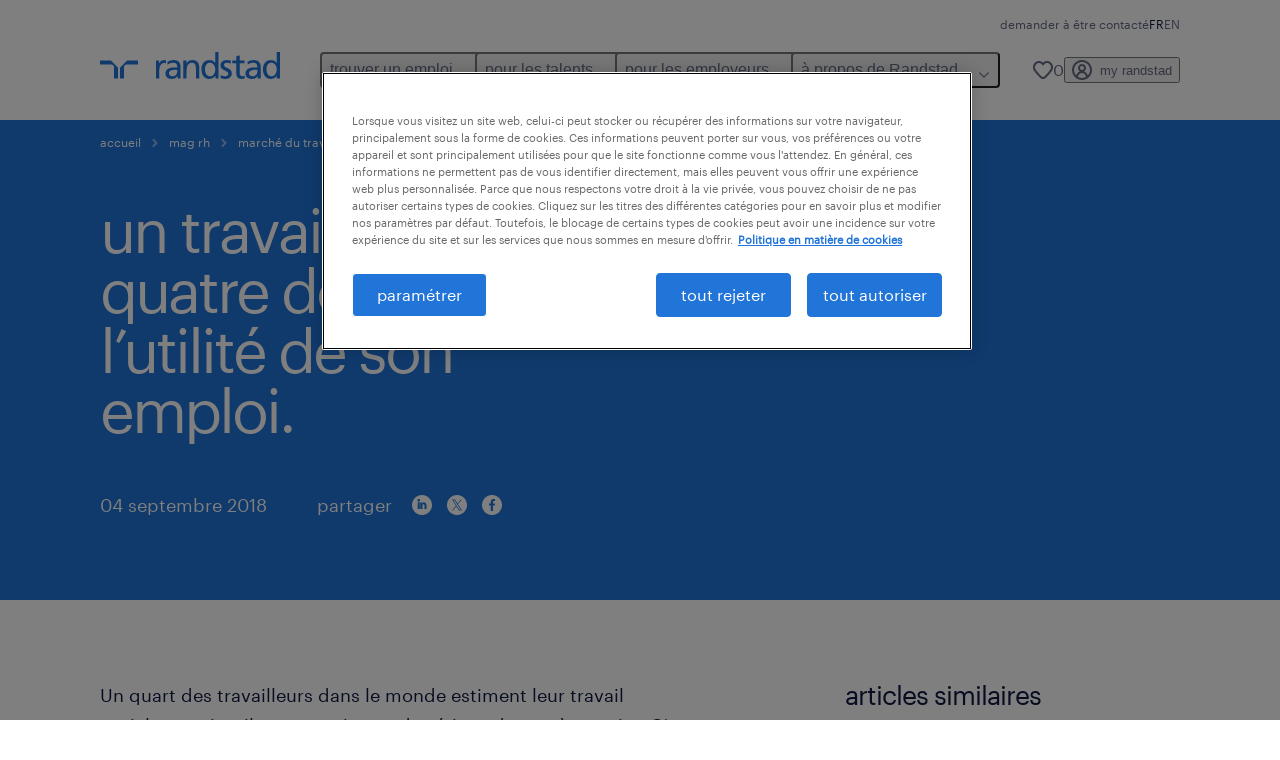

--- FILE ---
content_type: text/html
request_url: https://www.randstad.lu/mag-rh/marche-du-travail/un-travailleur-sur-quatre-doute-de-lutilite-de-son-emploi/
body_size: 15735
content:

<!DOCTYPE html>
<html lang="fr" dir="ltr" prefix="og: https://ogp.me/ns#" class="opco-lu">
  <head>
    <meta charset="utf-8" />
<meta name="description" content="Un quart des travailleurs dans le monde estiment leur travail socialement inutile ou nourrissent de sérieux doutes à ce sujet. C’est ce que révèle Socially Useless ..." />
<link rel="canonical" href="https://www.randstad.lu/mag-rh/marche-du-travail/un-travailleur-sur-quatre-doute-de-lutilite-de-son-emploi/" />
<meta name="robots" content="index, follow, max-image-preview:large" />
<meta name="google" content="naOAHO4aDjxXO-OkYn7pyi3-MyNi39w3yocmpV7hRmE" />
<meta property="og:url" content="https://www.randstad.lu/mag-rh/marche-du-travail/un-travailleur-sur-quatre-doute-de-lutilite-de-son-emploi/" />
<meta property="og:title" content="un travailleur sur quatre doute de l’utilité de son emploi." />
<meta property="og:description" content="Un quart des travailleurs dans le monde estiment leur travail socialement inutile ou nourrissent de sérieux doutes à ce sujet. C’est ce que révèle Socially Useless ..." />
<meta property="og:image" content="https://www.randstad.lu/s3fs-media/lu/public/migration/ugc/img/wf360/img_13239.jpg" />
<meta name="twitter:description" content="Un quart des travailleurs dans le monde estiment leur travail socialement inutile ou nourrissent de sérieux doutes à ce sujet. C’est ce que révèle Socially Useless ..." />
<meta name="twitter:title" content="un travailleur sur quatre doute de l’utilité de son emploi." />
<meta name="twitter:image" content="https://www.randstad.lu/s3fs-media/lu/public/migration/ugc/img/wf360/img_13239.jpg">
<meta name="google-site-verification" content="75bWqM4nxzOyB9F-WkfmzZWfq2Aq0_Gw0v39u2etDG4" />
<meta name="MobileOptimized" content="width" />
<meta name="HandheldFriendly" content="true" />
<meta name="viewport" content="width=device-width, initial-scale=1.0" />
<script type="application/ld+json">{
    "@context": "https://schema.org",
    "@graph": [
        {
            "@type": "Article",
            "headline": "un travailleur sur quatre doute de l’utilité de son emploi.",
            "name": "Randstad Luxembourg",
            "description": "Un quart des travailleurs dans le monde estiment leur travail socialement inutile ou nourrissent de sérieux doutes à ce sujet. C’est ce que révèle Socially Useless Jobs, une étude récente du Tinbergen Institute (Pays-Bas). C’est dans les ventes, le marketing et les relations publiques que",
            "image": {
                "@type": "ImageObject",
                "representativeOfPage": "True",
                "url": "https://www.randstad.lu/s3fs-media/lu/public/migration/ugc/img/wf360/img_13239.jpg"
            },
            "datePublished": "Mon 19/09/2022 - 06:51",
            "dateModified": "Wed 11/10/2023 - 13:49",
            "isAccessibleForFree": "True",
            "author": {
                "@type": "Organization",
                "name": "Randstad Luxembourg",
                "url": "https://www.randstad.lu/"
            },
            "publisher": {
                "@type": "Organization",
                "name": "Randstad Luxembourg",
                "url": "https://www.randstad.lu/",
                "logo": {
                    "@type": "ImageObject",
                    "representativeOfPage": "True",
                    "url": "https://www.randstad.lu/themes/custom/bluex/src/assets/img/logo-bluex.png"
                }
            },
            "mainEntityOfPage": "un travailleur sur quatre doute de l’utilité de son emploi."
        },
        {
            "@type": "WebPage",
            "breadcrumb": {
                "@type": "BreadcrumbList",
                "itemListElement": [
                    {
                        "@type": "ListItem",
                        "position": 1,
                        "name": "Accueil",
                        "item": "https://www.randstad.lu/"
                    },
                    {
                        "@type": "ListItem",
                        "position": 2,
                        "name": "mag RH",
                        "item": "https://www.randstad.lu/mag-rh/"
                    },
                    {
                        "@type": "ListItem",
                        "position": 3,
                        "name": "marché du travail",
                        "item": "https://www.randstad.lu/mag-rh/marche-du-travail/"
                    },
                    {
                        "@type": "ListItem",
                        "position": 4,
                        "name": "un travailleur sur quatre doute de l’utilité de son emploi.",
                        "item": "https://www.randstad.lu/mag-rh/marche-du-travail/un-travailleur-sur-quatre-doute-de-lutilite-de-son-emploi/"
                    }
                ]
            },
            "author": {
                "@type": "Organization",
                "name": "Randstad Luxembourg",
                "url": "https://www.randstad.lu/",
                "logo": {
                    "@type": "ImageObject",
                    "representativeOfPage": "True",
                    "url": "https://www.randstad.lu/themes/custom/bluex/src/assets/img/logo-bluex.png"
                }
            }
        }
    ]
}</script>
<link rel="icon" href="/themes/custom/bluex/favicon.ico" type="image/vnd.microsoft.icon" />
<script>window.rbdCaptchaSiteKey = 'FCMT231J69T4L0P5'</script>
<script>window.rbdInvisibleCaptchaSiteKey = 'FCMT231J69T4L0P5'</script>
<script>window.captchaType = 'friendly_challenge'</script>
<script src="https://www.randstad.lu/scripts/lu/my-rand-client.js"></script>
<script src="https://www.randstad.lu/scripts/lu/global-datalayer.js"></script>
<script>
        window.dataLayer = window.dataLayer || [];
        var data = {"page":{"categories":"March\u00e9 du travail","tags":"","environment":"prd2","country":"LU","language":"fr","type":"other","breadcrumb":[],"search_results":{"search_result_amount":0,"search_result_distance":0,"search_result_page":0,"search_result_zip_code":"","search_result_keyword":""}}};
        var isTalentFoundation = 0;
        if (!isTalentFoundation) {
          data.page.breadcrumb = JSON.parse(sessionStorage.getItem('breadcrumb')) || [];
        }
        var next_breadcrumb = JSON.parse(sessionStorage.getItem('breadcrumb')) || [];
        next_breadcrumb.push(data.page.type);
        sessionStorage.setItem('breadcrumb', JSON.stringify(next_breadcrumb));
        if (window.dataLayer[0] !== undefined) {
          window.dataLayer[0].page = data.page;
          if (data.ecommerce) {
             window.dataLayer[0].ecommerce = data.ecommerce;
          }
        }
        else {
          window.dataLayer.push(data);
        };</script>
<script>window.a2a_config=window.a2a_config||{};a2a_config.callbacks=[];a2a_config.overlays=[];a2a_config.templates={};</script>

		  <title>Un travailleur sur quatre doute de l’utilité de son emploi. | Randstad Luxembourg</title>
	    <link rel="preload" href="/themes/custom/bluex/dist/assets/font/Graphik-Regular.woff2" as="font" type="font/woff2" crossorigin />

    <link rel="stylesheet" media="all" href="/sites/default/files/css/css_pxpS7U9vnah8tKqbkCyrv2o8pNIfuFIWO6l-yC1Zs0Q.css?delta=0&amp;language=fr&amp;theme=bluex&amp;include=eJx1ilkOwyAQQy_EcqTIAyNCOwHEQNrevlWULj_9sZ-eTTL57pNUglio8lBDh-uMMGzBnhNGrsU0dKSOtqqPfTaI-xo3S5skWVeOplWRz-XFVnK5qukUl4A2wgr_w-7sv_ulki4Q7uOtjD508OYJymbPfFN_pNtqnMJPQ4dSWQ" />
<link rel="stylesheet" media="all" href="/sites/default/files/css/css_yjk4-ZuZVVvHLqjdqF9gShMmLfDcyfmIRVXj3sUGAGM.css?delta=1&amp;language=fr&amp;theme=bluex&amp;include=eJx1ilkOwyAQQy_EcqTIAyNCOwHEQNrevlWULj_9sZ-eTTL57pNUglio8lBDh-uMMGzBnhNGrsU0dKSOtqqPfTaI-xo3S5skWVeOplWRz-XFVnK5qukUl4A2wgr_w-7sv_ulki4Q7uOtjD508OYJymbPfFN_pNtqnMJPQ4dSWQ" />

    <script src="https://www.randstad.lu/scripts/lu/gtm.js"></script>

    
  </head>
  <body class="path-node page-node-type-blog-page">
    
<noscript>
      <style>
html:not(.js) .modal--navigation{visibility:visible;position:static}html:not(.js) .modal--navigation .modal__header{display:none}html:not(.js) .modal--navigation .modal__dialog::before{opacity:1;transform:translateY(0)}html:not(.js) .modal--navigation .modal__main{opacity:1;padding-bottom:12px;height:100%;margin-top:20px}html:not(.js) .modal--navigation .modal__main::after{transform:translateY(100%)}html:not(.js) .collapsible__content{max-height:100%}html:not(.js) .collapsible__button,html:not(.js) .collapsible__trigger.button,html:not(.js) .navigation__top .navigation__service{display:none}html:not(.js) .banner__slide.hidden{display:block!important}html:not(.js) .blog-overview__list{width:100%;display:block;margin-left:0!important;margin-right:0!important}html:not(.js) .blog-overview__list li{width:100%!important;margin-bottom:20px;padding:0!important}html:not(.js) .carousel-hidden{position:relative;visibility:visible;opacity:1}html:not(.js) .blog-overview--carousel .blog-overview__list:not(.slick-initialized){visibility:visible!important}

      </style>
</noscript>

    <noscript><iframe src="https://www.googletagmanager.com/ns.html?id=GTM-NNV7KZD" height="0" width="0" sandbox></iframe></noscript>
      <div class="dialog-off-canvas-main-canvas" data-off-canvas-main-canvas>
    <nav role="navigation" aria-label="Mega Menu"  id="block-bluex-megamenu">
        


<script type="application/json" id="mega-menu-navigation-props">
	{"items":[{"title":"trouver un emploi","children":[{"title":"toutes les offres d'emploi","url":"\/emplois\/","children":[{"title":"cdi","url":"\/emplois\/q-cdi\/"},{"title":"interim","url":"\/emplois\/interim\/"},{"title":"mission d'int\u00e9rim","url":"\/emplois\/mission-dinterim\/"},{"title":"mission en vue d'embauche","url":"\/emplois\/mission-en-vue-dembauche\/"}]},{"title":"envoyez votre CV","url":"\/my-randstad\/inscription\/"}]},{"title":"pour les talents","children":[{"title":"operational","url":"\/carriere-operational\/","children":[{"title":"b\u00e2timent","url":"\/candidats\/secteurs-dactivites\/batiment-second-oeuvre\/"},{"title":"h\u00f4tellerie & restauration","url":"\/candidats\/secteurs-dactivites\/hotellerie-restauration\/"},{"title":"production & industrie","url":"\/candidats\/secteurs-dactivites\/production-industrie\/"},{"title":"services","url":"\/candidats\/secteurs-dactivites\/services\/"},{"title":"technique, maintenance & ing\u00e9nierie","url":"\/candidats\/secteurs-dactivites\/technique-maintenance-ingenierie\/"},{"title":"transport & logistique","url":"\/candidats\/secteurs-dactivites\/transport-logistique\/"},{"title":"vente & commerce","url":"\/candidats\/secteurs-dactivites\/vente-commerce\/"}]},{"title":"professional","url":"\/carriere-professional\/","children":[{"title":"finance & assurance","url":"\/candidats\/secteurs-dactivites\/finance-assurance\/"},{"title":"IT","url":"\/candidats\/secteurs-dactivites\/informatique-technologies-de-linformation\/"},{"title":"marketing","url":"\/candidats\/secteurs-dactivites\/marketing\/"},{"title":"ressources humaines","url":"\/candidats\/secteurs-dactivites\/ressources-humaines\/"},{"title":"services administratifs","url":"\/candidats\/secteurs-dactivites\/services-administratifs\/"}]},{"title":"outils et conseils","url":"\/candidats\/outils-et-conseils\/","children":[{"title":"fiches m\u00e9tiers","url":"\/candidats\/fiches-metiers\/"},{"title":"un cv efficace","url":"\/candidats\/outils-et-conseils\/un-cv-efficace\/"},{"title":"votre lettre de motivation","url":"\/candidats\/outils-et-conseils\/votre-lettre-de-motivation\/"},{"title":"r\u00e9ussir son entretien d\u2019embauche","url":"\/candidats\/outils-et-conseils\/reussir-son-entretien-dembauche\/"},{"title":"tout savoir sur l'int\u00e9rim","url":"\/candidats\/outils-et-conseils\/tout-savoir-sur-linterim\/"}]},{"title":"nos agences","url":"\/nos-agences\/","children":[{"title":"Esch-sur-Alzette (place H\u00f4tel de Ville)","url":"\/en\/our-offices\/randstad-interim-esch-sur-alzette_2734\/"},{"title":"Esch-sur-Alzette (rue de Luxembourg)","url":"\/nos-agences\/randstad-interim-esch-sur-alzette_2729\/"},{"title":"Strassen - RiseSmart","url":"\/nos-agences\/randstad-risesmart_2732\/"},{"title":"Strassen","url":"\/nos-agences\/randstad-interim-strassen_2730\/"},{"title":"Wiltz","url":"\/nos-agences\/randstad-interim-wiltz_2731\/"}]},{"title":"parrainage","url":"\/candidats\/parrainage\/"},{"title":"mag RH","url":"\/mag-rh\/"}]},{"title":"pour les employeurs","children":[{"title":"operational","url":"\/services-operational\/","children":[{"title":"b\u00e2timent","url":"\/entreprises\/secteurs-dactivites\/batiment-second-oeuvre\/"},{"title":"h\u00f4tellerie & restauration","url":"\/entreprises\/secteurs-dactivites\/hotellerie-restauration\/"},{"title":"production & industrie","url":"\/entreprises\/secteurs-dactivites\/production-industrie\/"},{"title":"services","url":"\/entreprises\/secteurs-dactivites\/services\/"},{"title":"technique, maintenance & ing\u00e9nierie","url":"\/entreprises\/secteurs-dactivites\/technique-maintenance-ingenierie\/"},{"title":"transport & logistique","url":"\/entreprises\/secteurs-dactivites\/transport-logistique\/"},{"title":"vente & commerce","url":"\/entreprises\/secteurs-dactivites\/vente-commerce\/"}]},{"title":"professional","url":"\/services-professional\/","children":[{"title":"finance & assurance","url":"\/entreprises\/secteurs-dactivites\/finance-assurance\/"},{"title":"IT","url":"\/entreprises\/secteurs-dactivites\/informatique-technologies-de-linformation\/"},{"title":"marketing","url":"\/entreprises\/secteurs-dactivites\/marketing\/"},{"title":"ressources humaines","url":"\/entreprises\/secteurs-dactivites\/ressources-humaines\/"},{"title":"services administratifs","url":"\/entreprises\/secteurs-dactivites\/services-administratifs\/"}]},{"title":"digital","url":"https:\/\/www.randstaddigital.lu\/fr\/","children":[{"title":"approche","url":"https:\/\/www.randstaddigital.lu\/fr\/approche\/","attributes":{"target":"_blank"}},{"title":"expertise","url":"https:\/\/www.randstaddigital.lu\/fr\/expertise\/","attributes":{"target":"_blank"}},{"title":"secteurs d'activit\u00e9","url":"https:\/\/www.randstaddigital.lu\/fr\/secteurs-dactivite\/","attributes":{"target":"_blank"}}],"attributes":{"target":"_blank"}},{"title":"nos solutions","url":"\/entreprises\/nos-solutions\/","children":[{"title":"travail temporaire","url":"\/entreprises\/nos-solutions\/le-travail-temporaire\/"},{"title":"services inhouse","url":"\/entreprises\/nos-solutions\/services-inhouse\/"},{"title":"recrutement fixe","url":"\/entreprises\/nos-solutions\/recrutement-fixe\/"},{"title":"outil de planification","url":"\/entreprises\/nos-solutions\/outil-de-planification\/"},{"title":"gestion de salaires","url":"\/entreprises\/nos-solutions\/payroll\/"},{"title":"outplacement","url":"\/entreprises\/nos-solutions\/outplacement-gestion-de-carrieres\/"},{"title":"gestion de projets","url":"\/entreprises\/nos-solutions\/la-gestion-de-projets\/"},{"title":"faire une demande de personnel","url":"\/entreprises\/recherche-de-personnel\/"}]},{"title":"enterprise","url":"https:\/\/www.randstadenterprise.com\/randstad-risesmart\/","attributes":{"target":"_blank"}},{"title":"mag RH","url":"\/mag-rh\/"}]},{"title":"\u00e0 propos de Randstad","children":[{"title":"\u00e0 propos de nous","url":"\/a-propos-de-randstad\/","children":[{"title":"notre strat\u00e9gie","url":"\/a-propos-de-randstad\/human-forward\/"},{"title":"nos valeurs","url":"\/a-propos-de-randstad\/valeurs-et-mission\/"},{"title":"notre histoire","url":"\/a-propos-de-randstad\/notre-histoire\/"}]},{"title":"responsabilit\u00e9","url":"\/a-propos-de-randstad\/responsabilite\/","children":[{"title":"d\u00e9ontologie","url":"\/a-propos-de-randstad\/responsabilite\/#deontologie","attributes":{"target":"_blank"}},{"title":"droits de l'homme","url":"\/a-propos-de-randstad\/responsabilite\/#droits","attributes":{"target":"_blank"}},{"title":"\u00e9quitabilit\u00e9","url":"\/a-propos-de-randstad\/responsabilite\/#equitabilite","attributes":{"target":"_blank"}},{"title":"intelligence artificielle","url":"\/a-propos-de-randstad\/responsabilite\/#AI","attributes":{"target":"_blank"}},{"title":"dispositif d'alerte","url":"\/a-propos-de-randstad\/responsabilite\/#dispositif","attributes":{"target":"_blank"}},{"title":"VSO","url":"\/a-propos-de-randstad\/responsabilite\/#VSO","attributes":{"target":"_blank"}},{"title":"du ch\u00f4mage \u00e0 l\u2019emploi","url":"\/a-propos-de-randstad\/responsabilite\/#emploi","attributes":{"target":"_blank"}}]},{"title":"randstad dans le monde","url":"\/a-propos-de-randstad\/dans-le-monde\/"}]}],"aria":{"navigation":{"menu":"menu","navigation":"navigation","close":"fermer"},"megaMenu":{"main":"main","close":"close menu"}},"logo":{"title":"Randstad","href":"\/"},"utilityItems":[{"title":"demander \u00e0 \u00eatre contact\u00e9","url":"\/entreprises\/demander-a-etre-contacte\/"}],"languages":[{"language":"FR","url":"\/mag-rh\/marche-du-travail\/un-travailleur-sur-quatre-doute-de-lutilite-de-son-emploi\/","isActive":true},{"language":"EN","url":"\/en\/","isActive":false}],"myRandstad":{"text":"my randstad","href":"\/my-randstad","popoverTrigger":"login-popover"},"savedJobs":{"text":"0","href":"\/my-randstad\/favorites\/"},"clientLogin":null}
</script>

<div data-rel-component="navigation" data-rel-component-props-id="mega-menu-navigation-props"><div class="rel_base rel_c_megamenu rel_relative rel_z-10 rel_bg-default lg:rel_flex lg:rel_items-center" data-rel-theme="light-default"><div class="lg:rel_container lg:rel_mx-auto lg:rel_grid lg:rel_grid-cols-[1fr_min-content] lg:rel_flex-wrap xl:rel_flex max-lg:[&_a]:rel_no-underline" style="overflow:hidden;visibility:hidden"><div class="rel_w-full lg:rel_pb-6 lg:rel_pt-2"><div class="rel_mx-auto rel_hidden rel_gap-x-6 rel_pb-1 rel_pt-2 rel_text-link-xs lg:rel_flex lg:rel_w-full lg:rel_justify-end"><a href="/entreprises/demander-a-etre-contacte/" class="!rel_text-on-bg-default-subtle rel_underline hover:!rel_text-on-bg-default-link-hover active:!rel_text-on-bg-default-link-pressed">demander à être contacté</a></div><div class="rel_box-content rel_flex rel_items-center rel_gap-x-2 rel_py-3 max-lg:rel_pl-6 max-lg:rel_pr-4 lg:rel_grid lg:rel_grid-cols-[auto_minmax(min-content,1fr)_auto] lg:rel_gap-0 lg:rel_border-none lg:rel_pt-4 lg:rel_pb-2"><div class="rel_inline-flex lg:rel_self-start lg:rel_pr-10"><a href="/" class="rel_c_megamenu__logo-link rel_inline-flex rel_object-left lg:rel_flex-shrink-0 lg:rel_self-start"><svg xmlns="http://www.w3.org/2000/svg" viewbox="0 0 205 30.64"><title>randstad</title><path d="M15.95,30.32H20.5V18.87a2.26,2.26,0,0,0-.67-1.62l-6.75-6.75a2.25,2.25,0,0,0-1.62-.67H0v4.56H12.53a3.42,3.42,0,0,1,3.42,3.42Z" transform="translate(0 -0.18)"></path><path d="M27.28,30.32H22.72V18.87a2.26,2.26,0,0,1,.67-1.62l6.75-6.75a2.25,2.25,0,0,1,1.62-.67H43.22v4.56H30.69a3.42,3.42,0,0,0-3.42,3.42Z" transform="translate(0 -0.18)"></path><path d="M63.8,9.82h3.52V13h.08a6.24,6.24,0,0,1,5.34-3.66,10.69,10.69,0,0,1,2.49.28V13a5.6,5.6,0,0,0-2.09-.36c-3.38,0-5.59,3.22-5.59,8.37v9.33H63.8Z" transform="translate(0 -0.18)"></path><path d="M179.24,22.35c0,3.09-2,5.44-5.7,5.44-1.72,0-3.81-1.18-3.81-3.36,0-3.65,5.06-4,7.1-4,.8,0,1.6.08,2.41.08Zm-11-7.87a9.52,9.52,0,0,1,5.94-2.13c3.77,0,5.05,1.84,5.05,5.38-1.48-.08-2.53-.08-4-.08-3.89,0-9.52,1.6-9.52,6.75,0,4.5,3.1,6.42,7.51,6.42a7.6,7.6,0,0,0,6.34-3.11h.08v2.61H183V17.79c0-5.6-2.36-8.47-8.21-8.47A13.1,13.1,0,0,0,168,11.24Z" transform="translate(0 -0.18)"></path><path d="M88,22.35c0,3.09-2,5.44-5.7,5.44-1.73,0-3.81-1.18-3.81-3.36,0-3.65,5.06-4,7.1-4,.8,0,1.6.08,2.41.08ZM77,14.48A9.52,9.52,0,0,1,83,12.35c3.77,0,5.06,1.84,5.06,5.38-1.48-.08-2.53-.08-4-.08-3.89,0-9.52,1.6-9.52,6.75,0,4.5,3.1,6.42,7.51,6.42a7.6,7.6,0,0,0,6.34-3.11h.08v2.61H91.8V17.79c0-5.6-2.36-8.47-8.21-8.47a13.1,13.1,0,0,0-6.74,1.92Z" transform="translate(0 -0.18)"></path><path d="M94.88,9.82h3.64V13h.08a7.39,7.39,0,0,1,6.73-3.72c5.31,0,7.66,3.28,7.66,8.79V30.32h-3.76V19.69c0-4.79-1-7.13-4.35-7.33-4.31,0-6.24,3.47-6.24,8.48v9.48H94.88Z" transform="translate(0 -0.18)"></path><path d="M137.55,26.33a10.06,10.06,0,0,0,4.7,1.45c1.72,0,3.85-.73,3.85-2.95,0-3.76-8.87-3.43-8.87-9.21,0-4.27,3.18-6.31,7.23-6.31a15.49,15.49,0,0,1,4.7.81l-.32,3.27a11,11,0,0,0-4-1.05c-1.92,0-3.61.81-3.61,2.51,0,4.2,8.87,3,8.87,9.58,0,4.39-3.5,6.39-7.15,6.39a11.84,11.84,0,0,1-5.62-1.12Z" transform="translate(0 -0.18)"></path><path d="M164.48,12.85h-5.43V24.11c0,2.38,1.45,3.67,3.17,3.67a4.65,4.65,0,0,0,2.57-.73v3.2a11.94,11.94,0,0,1-3.21.56c-3.89,0-6.29-1.83-6.29-5.94v-12h-4.62v-3h4.62V5.08l3.76-1.2V9.82h5.43Z" transform="translate(0 -0.18)"></path><path d="M189.56,20c-.08-3.76,1.53-7.64,5.62-7.64s6.06,3.92,6.06,7.76c0,3.43-1.77,7.68-6,7.68C191.17,27.79,189.48,23.22,189.56,20ZM201.4,30.32H205V.18h-3.76V12.6h-.08C200,10.72,198,9.32,194.38,9.32c-5.94,0-8.84,4.85-8.84,10.37s2.61,11.13,8.8,11.13a8.22,8.22,0,0,0,7-3.36h.08Z" transform="translate(0 -0.18)"></path><path d="M119.57,20c-.08-3.76,1.53-7.64,5.62-7.64s6.06,3.92,6.06,7.76c0,3.43-1.77,7.68-6,7.68C121.17,27.79,119.48,23.22,119.57,20Zm11.84,10.33H135V.18h-3.76V12.6h-.08C130,10.72,128,9.32,124.38,9.32c-5.94,0-8.84,4.85-8.84,10.37s2.61,11.13,8.8,11.13a8.22,8.22,0,0,0,7-3.36h.08Z" transform="translate(0 -0.18)"></path></svg></a></div><div class="rel_hidden lg:rel_block"><div class="lg:rel_inline-flex"><nav aria-label="main" ><ul class="rel_flex rel_flex-col lg:rel_flex-row lg:rel_gap-2"><li><button aria-haspopup="true" aria-expanded="false" class="rel_c_megamenu__l1-btn rel_group">trouver un emploi<span class="rel_c_megamenu__btn-icon-wrap"><svg viewbox="0 0 20 20" xmlns="http://www.w3.org/2000/svg" aria-hidden="true" class="rel_c_megamenu__btn-icon rel_c_megamenu__l1-btn-icon"><path d="M18,6.5c0,0.3-0.1,0.5-0.3,0.7l-7,7c-0.4,0.4-1,0.4-1.4,0l-7-7c-0.4-0.4-0.4-1,0-1.4c0.4-0.4,1-0.4,1.4,0l6.3,6.3l6.3-6.3c0.4-0.4,1-0.4,1.4,0C17.9,6,18,6.2,18,6.5"></path></svg></span></button><div class="rel_fixed rel_left-0 rel_hidden rel_h-full rel_w-full lg:rel_mt-3"></div><div class="rel_c_megamenu__menu rel_hidden lg:rel_-mt-6" data-rel-mega-menu="true"><div class="rel_relative rel_w-full lg:rel_container lg:rel_mx-auto"><div class="rel_sticky rel_top-0 rel_h-px rel_border-t rel_border-default max-lg:rel_hidden"></div><div class="lg:rel_flex lg:rel_gap-x-1"><div class="rel_order-2 rel_hidden rel_flex-shrink-0 lg:rel_block"><button type="button" aria-label="close menu" class="rel_c_megamenu__close-btn"><span class="rel_size-[20px]"><svg viewbox="0 0 20 20" xmlns="http://www.w3.org/2000/svg" aria-hidden="true" class="rel_fill-icon-on-bg-tertiary-idle"><path d="M11.4141,10 L17.7071,3.707 C18.0981,3.316 18.0981,2.684 17.7071,2.293 C17.3161,1.902 16.6841,1.902 16.2931,2.293 L10.0001,8.586 L3.7071,2.293 C3.3161,1.902 2.6841,1.902 2.2931,2.293 C1.9021,2.684 1.9021,3.316 2.2931,3.707 L8.5861,10 L2.2931,16.293 C1.9021,16.684 1.9021,17.316 2.2931,17.707 C2.4881,17.902 2.7441,18 3.0001,18 C3.2561,18 3.5121,17.902 3.7071,17.707 L10.0001,11.414 L16.2931,17.707 C16.4881,17.902 16.7441,18 17.0001,18 C17.2561,18 17.5121,17.902 17.7071,17.707 C18.0981,17.316 18.0981,16.683 17.7071,16.292 L11.4141,10 Z"></path></svg></span></button></div><ul class="rel_c_megamenu__menu-list"><li class="rel_c_megamenu__menu-item"><a href="/emplois/" class="rel_c_megamenu__l2-link" >toutes les offres d&#039;emploi</a><ul class="rel_flex rel_flex-col rel_c_megamenu__l3-list"><li><a href="/emplois/q-cdi/" class="rel_c_megamenu__l4-link">cdi</a></li><li><a href="/emplois/interim/" class="rel_c_megamenu__l4-link">interim</a></li><li><a href="/emplois/mission-dinterim/" class="rel_c_megamenu__l4-link">mission d&#039;intérim</a></li><li><a href="/emplois/mission-en-vue-dembauche/" class="rel_c_megamenu__l4-link">mission en vue d&#039;embauche</a></li></ul></li><li class="rel_c_megamenu__menu-item"><a href="/my-randstad/inscription/" class="rel_c_megamenu__l2-link" >envoyez votre CV</a></li></ul></div></div></div><div class="rel_my-1 rel_border-b rel_border-default lg:rel_hidden"></div></li><li><button aria-haspopup="true" aria-expanded="false" class="rel_c_megamenu__l1-btn rel_group">pour les talents<span class="rel_c_megamenu__btn-icon-wrap"><svg viewbox="0 0 20 20" xmlns="http://www.w3.org/2000/svg" aria-hidden="true" class="rel_c_megamenu__btn-icon rel_c_megamenu__l1-btn-icon"><path d="M18,6.5c0,0.3-0.1,0.5-0.3,0.7l-7,7c-0.4,0.4-1,0.4-1.4,0l-7-7c-0.4-0.4-0.4-1,0-1.4c0.4-0.4,1-0.4,1.4,0l6.3,6.3l6.3-6.3c0.4-0.4,1-0.4,1.4,0C17.9,6,18,6.2,18,6.5"></path></svg></span></button><div class="rel_fixed rel_left-0 rel_hidden rel_h-full rel_w-full lg:rel_mt-3"></div><div class="rel_c_megamenu__menu rel_hidden lg:rel_-mt-6" data-rel-mega-menu="true"><div class="rel_relative rel_w-full lg:rel_container lg:rel_mx-auto"><div class="rel_sticky rel_top-0 rel_h-px rel_border-t rel_border-default max-lg:rel_hidden"></div><div class="lg:rel_flex lg:rel_gap-x-1"><div class="rel_order-2 rel_hidden rel_flex-shrink-0 lg:rel_block"><button type="button" aria-label="close menu" class="rel_c_megamenu__close-btn"><span class="rel_size-[20px]"><svg viewbox="0 0 20 20" xmlns="http://www.w3.org/2000/svg" aria-hidden="true" class="rel_fill-icon-on-bg-tertiary-idle"><path d="M11.4141,10 L17.7071,3.707 C18.0981,3.316 18.0981,2.684 17.7071,2.293 C17.3161,1.902 16.6841,1.902 16.2931,2.293 L10.0001,8.586 L3.7071,2.293 C3.3161,1.902 2.6841,1.902 2.2931,2.293 C1.9021,2.684 1.9021,3.316 2.2931,3.707 L8.5861,10 L2.2931,16.293 C1.9021,16.684 1.9021,17.316 2.2931,17.707 C2.4881,17.902 2.7441,18 3.0001,18 C3.2561,18 3.5121,17.902 3.7071,17.707 L10.0001,11.414 L16.2931,17.707 C16.4881,17.902 16.7441,18 17.0001,18 C17.2561,18 17.5121,17.902 17.7071,17.707 C18.0981,17.316 18.0981,16.683 17.7071,16.292 L11.4141,10 Z"></path></svg></span></button></div><ul class="rel_c_megamenu__menu-list"><li class="rel_c_megamenu__menu-item"><a href="/carriere-operational/" class="rel_c_megamenu__l2-link" >operational</a><ul class="rel_flex rel_flex-col rel_c_megamenu__l3-list"><li><a href="/candidats/secteurs-dactivites/batiment-second-oeuvre/" class="rel_c_megamenu__l4-link">bâtiment</a></li><li><a href="/candidats/secteurs-dactivites/hotellerie-restauration/" class="rel_c_megamenu__l4-link">hôtellerie &amp; restauration</a></li><li><a href="/candidats/secteurs-dactivites/production-industrie/" class="rel_c_megamenu__l4-link">production &amp; industrie</a></li><li><a href="/candidats/secteurs-dactivites/services/" class="rel_c_megamenu__l4-link">services</a></li><li><a href="/candidats/secteurs-dactivites/technique-maintenance-ingenierie/" class="rel_c_megamenu__l4-link">technique, maintenance &amp; ingénierie</a></li><li><a href="/candidats/secteurs-dactivites/transport-logistique/" class="rel_c_megamenu__l4-link">transport &amp; logistique</a></li><li><a href="/candidats/secteurs-dactivites/vente-commerce/" class="rel_c_megamenu__l4-link">vente &amp; commerce</a></li></ul></li><li class="rel_c_megamenu__menu-item"><a href="/carriere-professional/" class="rel_c_megamenu__l2-link" >professional</a><ul class="rel_flex rel_flex-col rel_c_megamenu__l3-list"><li><a href="/candidats/secteurs-dactivites/finance-assurance/" class="rel_c_megamenu__l4-link">finance &amp; assurance</a></li><li><a href="/candidats/secteurs-dactivites/informatique-technologies-de-linformation/" class="rel_c_megamenu__l4-link">IT</a></li><li><a href="/candidats/secteurs-dactivites/marketing/" class="rel_c_megamenu__l4-link">marketing</a></li><li><a href="/candidats/secteurs-dactivites/ressources-humaines/" class="rel_c_megamenu__l4-link">ressources humaines</a></li><li><a href="/candidats/secteurs-dactivites/services-administratifs/" class="rel_c_megamenu__l4-link">services administratifs</a></li></ul></li><li class="rel_c_megamenu__menu-item"><a href="/candidats/outils-et-conseils/" class="rel_c_megamenu__l2-link" >outils et conseils</a><ul class="rel_flex rel_flex-col rel_c_megamenu__l3-list"><li><a href="/candidats/fiches-metiers/" class="rel_c_megamenu__l4-link">fiches métiers</a></li><li><a href="/candidats/outils-et-conseils/un-cv-efficace/" class="rel_c_megamenu__l4-link">un cv efficace</a></li><li><a href="/candidats/outils-et-conseils/votre-lettre-de-motivation/" class="rel_c_megamenu__l4-link">votre lettre de motivation</a></li><li><a href="/candidats/outils-et-conseils/reussir-son-entretien-dembauche/" class="rel_c_megamenu__l4-link">réussir son entretien d’embauche</a></li><li><a href="/candidats/outils-et-conseils/tout-savoir-sur-linterim/" class="rel_c_megamenu__l4-link">tout savoir sur l&#039;intérim</a></li></ul></li><li class="rel_c_megamenu__menu-item"><a href="/nos-agences/" class="rel_c_megamenu__l2-link" >nos agences</a><ul class="rel_flex rel_flex-col rel_c_megamenu__l3-list"><li><a href="/en/our-offices/randstad-interim-esch-sur-alzette_2734/" class="rel_c_megamenu__l4-link">Esch-sur-Alzette (place Hôtel de Ville)</a></li><li><a href="/nos-agences/randstad-interim-esch-sur-alzette_2729/" class="rel_c_megamenu__l4-link">Esch-sur-Alzette (rue de Luxembourg)</a></li><li><a href="/nos-agences/randstad-risesmart_2732/" class="rel_c_megamenu__l4-link">Strassen - RiseSmart</a></li><li><a href="/nos-agences/randstad-interim-strassen_2730/" class="rel_c_megamenu__l4-link">Strassen</a></li><li><a href="/nos-agences/randstad-interim-wiltz_2731/" class="rel_c_megamenu__l4-link">Wiltz</a></li></ul></li><li class="rel_c_megamenu__menu-item"><a href="/candidats/parrainage/" class="rel_c_megamenu__l2-link" >parrainage</a></li><li class="rel_c_megamenu__menu-item"><a href="/mag-rh/" class="rel_c_megamenu__l2-link" >mag RH</a></li></ul></div></div></div><div class="rel_my-1 rel_border-b rel_border-default lg:rel_hidden"></div></li><li><button aria-haspopup="true" aria-expanded="false" class="rel_c_megamenu__l1-btn rel_group">pour les employeurs<span class="rel_c_megamenu__btn-icon-wrap"><svg viewbox="0 0 20 20" xmlns="http://www.w3.org/2000/svg" aria-hidden="true" class="rel_c_megamenu__btn-icon rel_c_megamenu__l1-btn-icon"><path d="M18,6.5c0,0.3-0.1,0.5-0.3,0.7l-7,7c-0.4,0.4-1,0.4-1.4,0l-7-7c-0.4-0.4-0.4-1,0-1.4c0.4-0.4,1-0.4,1.4,0l6.3,6.3l6.3-6.3c0.4-0.4,1-0.4,1.4,0C17.9,6,18,6.2,18,6.5"></path></svg></span></button><div class="rel_fixed rel_left-0 rel_hidden rel_h-full rel_w-full lg:rel_mt-3"></div><div class="rel_c_megamenu__menu rel_hidden lg:rel_-mt-6" data-rel-mega-menu="true"><div class="rel_relative rel_w-full lg:rel_container lg:rel_mx-auto"><div class="rel_sticky rel_top-0 rel_h-px rel_border-t rel_border-default max-lg:rel_hidden"></div><div class="lg:rel_flex lg:rel_gap-x-1"><div class="rel_order-2 rel_hidden rel_flex-shrink-0 lg:rel_block"><button type="button" aria-label="close menu" class="rel_c_megamenu__close-btn"><span class="rel_size-[20px]"><svg viewbox="0 0 20 20" xmlns="http://www.w3.org/2000/svg" aria-hidden="true" class="rel_fill-icon-on-bg-tertiary-idle"><path d="M11.4141,10 L17.7071,3.707 C18.0981,3.316 18.0981,2.684 17.7071,2.293 C17.3161,1.902 16.6841,1.902 16.2931,2.293 L10.0001,8.586 L3.7071,2.293 C3.3161,1.902 2.6841,1.902 2.2931,2.293 C1.9021,2.684 1.9021,3.316 2.2931,3.707 L8.5861,10 L2.2931,16.293 C1.9021,16.684 1.9021,17.316 2.2931,17.707 C2.4881,17.902 2.7441,18 3.0001,18 C3.2561,18 3.5121,17.902 3.7071,17.707 L10.0001,11.414 L16.2931,17.707 C16.4881,17.902 16.7441,18 17.0001,18 C17.2561,18 17.5121,17.902 17.7071,17.707 C18.0981,17.316 18.0981,16.683 17.7071,16.292 L11.4141,10 Z"></path></svg></span></button></div><ul class="rel_c_megamenu__menu-list"><li class="rel_c_megamenu__menu-item"><a href="/services-operational/" class="rel_c_megamenu__l2-link" >operational</a><ul class="rel_flex rel_flex-col rel_c_megamenu__l3-list"><li><a href="/entreprises/secteurs-dactivites/batiment-second-oeuvre/" class="rel_c_megamenu__l4-link">bâtiment</a></li><li><a href="/entreprises/secteurs-dactivites/hotellerie-restauration/" class="rel_c_megamenu__l4-link">hôtellerie &amp; restauration</a></li><li><a href="/entreprises/secteurs-dactivites/production-industrie/" class="rel_c_megamenu__l4-link">production &amp; industrie</a></li><li><a href="/entreprises/secteurs-dactivites/services/" class="rel_c_megamenu__l4-link">services</a></li><li><a href="/entreprises/secteurs-dactivites/technique-maintenance-ingenierie/" class="rel_c_megamenu__l4-link">technique, maintenance &amp; ingénierie</a></li><li><a href="/entreprises/secteurs-dactivites/transport-logistique/" class="rel_c_megamenu__l4-link">transport &amp; logistique</a></li><li><a href="/entreprises/secteurs-dactivites/vente-commerce/" class="rel_c_megamenu__l4-link">vente &amp; commerce</a></li></ul></li><li class="rel_c_megamenu__menu-item"><a href="/services-professional/" class="rel_c_megamenu__l2-link" >professional</a><ul class="rel_flex rel_flex-col rel_c_megamenu__l3-list"><li><a href="/entreprises/secteurs-dactivites/finance-assurance/" class="rel_c_megamenu__l4-link">finance &amp; assurance</a></li><li><a href="/entreprises/secteurs-dactivites/informatique-technologies-de-linformation/" class="rel_c_megamenu__l4-link">IT</a></li><li><a href="/entreprises/secteurs-dactivites/marketing/" class="rel_c_megamenu__l4-link">marketing</a></li><li><a href="/entreprises/secteurs-dactivites/ressources-humaines/" class="rel_c_megamenu__l4-link">ressources humaines</a></li><li><a href="/entreprises/secteurs-dactivites/services-administratifs/" class="rel_c_megamenu__l4-link">services administratifs</a></li></ul></li><li class="rel_c_megamenu__menu-item"><a href="https://www.randstaddigital.lu/fr/" class="rel_c_megamenu__l2-link"  target="_blank" >digital</a><ul class="rel_flex rel_flex-col rel_c_megamenu__l3-list"><li><a href="https://www.randstaddigital.lu/fr/approche/" class="rel_c_megamenu__l4-link" target="_blank" >approche</a></li><li><a href="https://www.randstaddigital.lu/fr/expertise/" class="rel_c_megamenu__l4-link" target="_blank" >expertise</a></li><li><a href="https://www.randstaddigital.lu/fr/secteurs-dactivite/" class="rel_c_megamenu__l4-link" target="_blank" >secteurs d&#039;activité</a></li></ul></li><li class="rel_c_megamenu__menu-item"><a href="/entreprises/nos-solutions/" class="rel_c_megamenu__l2-link" >nos solutions</a><ul class="rel_flex rel_flex-col rel_c_megamenu__l3-list"><li><a href="/entreprises/nos-solutions/le-travail-temporaire/" class="rel_c_megamenu__l4-link">travail temporaire</a></li><li><a href="/entreprises/nos-solutions/services-inhouse/" class="rel_c_megamenu__l4-link">services inhouse</a></li><li><a href="/entreprises/nos-solutions/recrutement-fixe/" class="rel_c_megamenu__l4-link">recrutement fixe</a></li><li><a href="/entreprises/nos-solutions/outil-de-planification/" class="rel_c_megamenu__l4-link">outil de planification</a></li><li><a href="/entreprises/nos-solutions/payroll/" class="rel_c_megamenu__l4-link">gestion de salaires</a></li><li><a href="/entreprises/nos-solutions/outplacement-gestion-de-carrieres/" class="rel_c_megamenu__l4-link">outplacement</a></li><li><a href="/entreprises/nos-solutions/la-gestion-de-projets/" class="rel_c_megamenu__l4-link">gestion de projets</a></li><li><a href="/entreprises/recherche-de-personnel/" class="rel_c_megamenu__l4-link">faire une demande de personnel</a></li></ul></li><li class="rel_c_megamenu__menu-item"><a href="https://www.randstadenterprise.com/randstad-risesmart/" class="rel_c_megamenu__l2-link"  target="_blank" >enterprise</a></li><li class="rel_c_megamenu__menu-item"><a href="/mag-rh/" class="rel_c_megamenu__l2-link" >mag RH</a></li></ul></div></div></div><div class="rel_my-1 rel_border-b rel_border-default lg:rel_hidden"></div></li><li><button aria-haspopup="true" aria-expanded="false" class="rel_c_megamenu__l1-btn rel_group">à propos de Randstad<span class="rel_c_megamenu__btn-icon-wrap"><svg viewbox="0 0 20 20" xmlns="http://www.w3.org/2000/svg" aria-hidden="true" class="rel_c_megamenu__btn-icon rel_c_megamenu__l1-btn-icon"><path d="M18,6.5c0,0.3-0.1,0.5-0.3,0.7l-7,7c-0.4,0.4-1,0.4-1.4,0l-7-7c-0.4-0.4-0.4-1,0-1.4c0.4-0.4,1-0.4,1.4,0l6.3,6.3l6.3-6.3c0.4-0.4,1-0.4,1.4,0C17.9,6,18,6.2,18,6.5"></path></svg></span></button><div class="rel_fixed rel_left-0 rel_hidden rel_h-full rel_w-full lg:rel_mt-3"></div><div class="rel_c_megamenu__menu rel_hidden lg:rel_-mt-6" data-rel-mega-menu="true"><div class="rel_relative rel_w-full lg:rel_container lg:rel_mx-auto"><div class="rel_sticky rel_top-0 rel_h-px rel_border-t rel_border-default max-lg:rel_hidden"></div><div class="lg:rel_flex lg:rel_gap-x-1"><div class="rel_order-2 rel_hidden rel_flex-shrink-0 lg:rel_block"><button type="button" aria-label="close menu" class="rel_c_megamenu__close-btn"><span class="rel_size-[20px]"><svg viewbox="0 0 20 20" xmlns="http://www.w3.org/2000/svg" aria-hidden="true" class="rel_fill-icon-on-bg-tertiary-idle"><path d="M11.4141,10 L17.7071,3.707 C18.0981,3.316 18.0981,2.684 17.7071,2.293 C17.3161,1.902 16.6841,1.902 16.2931,2.293 L10.0001,8.586 L3.7071,2.293 C3.3161,1.902 2.6841,1.902 2.2931,2.293 C1.9021,2.684 1.9021,3.316 2.2931,3.707 L8.5861,10 L2.2931,16.293 C1.9021,16.684 1.9021,17.316 2.2931,17.707 C2.4881,17.902 2.7441,18 3.0001,18 C3.2561,18 3.5121,17.902 3.7071,17.707 L10.0001,11.414 L16.2931,17.707 C16.4881,17.902 16.7441,18 17.0001,18 C17.2561,18 17.5121,17.902 17.7071,17.707 C18.0981,17.316 18.0981,16.683 17.7071,16.292 L11.4141,10 Z"></path></svg></span></button></div><ul class="rel_c_megamenu__menu-list"><li class="rel_c_megamenu__menu-item"><a href="/a-propos-de-randstad/" class="rel_c_megamenu__l2-link" >à propos de nous</a><ul class="rel_flex rel_flex-col rel_c_megamenu__l3-list"><li><a href="/a-propos-de-randstad/human-forward/" class="rel_c_megamenu__l4-link">notre stratégie</a></li><li><a href="/a-propos-de-randstad/valeurs-et-mission/" class="rel_c_megamenu__l4-link">nos valeurs</a></li><li><a href="/a-propos-de-randstad/notre-histoire/" class="rel_c_megamenu__l4-link">notre histoire</a></li></ul></li><li class="rel_c_megamenu__menu-item"><a href="/a-propos-de-randstad/responsabilite/" class="rel_c_megamenu__l2-link" >responsabilité</a><ul class="rel_flex rel_flex-col rel_c_megamenu__l3-list"><li><a href="/a-propos-de-randstad/responsabilite/#deontologie" class="rel_c_megamenu__l4-link" target="_blank" >déontologie</a></li><li><a href="/a-propos-de-randstad/responsabilite/#droits" class="rel_c_megamenu__l4-link" target="_blank" >droits de l&#039;homme</a></li><li><a href="/a-propos-de-randstad/responsabilite/#equitabilite" class="rel_c_megamenu__l4-link" target="_blank" >équitabilité</a></li><li><a href="/a-propos-de-randstad/responsabilite/#AI" class="rel_c_megamenu__l4-link" target="_blank" >intelligence artificielle</a></li><li><a href="/a-propos-de-randstad/responsabilite/#dispositif" class="rel_c_megamenu__l4-link" target="_blank" >dispositif d&#039;alerte</a></li><li><a href="/a-propos-de-randstad/responsabilite/#VSO" class="rel_c_megamenu__l4-link" target="_blank" >VSO</a></li><li><a href="/a-propos-de-randstad/responsabilite/#emploi" class="rel_c_megamenu__l4-link" target="_blank" >du chômage à l’emploi</a></li></ul></li><li class="rel_c_megamenu__menu-item"><a href="/a-propos-de-randstad/dans-le-monde/" class="rel_c_megamenu__l2-link" >randstad dans le monde</a></li></ul></div></div></div><div class="rel_my-1 rel_border-b rel_border-default lg:rel_hidden"></div></li></ul></nav></div></div><div class="rel_ml-auto rel_flex rel_items-center rel_gap-1 lg:rel_pl-6"><ul class="rel_inline-flex rel_items-center rel_gap-1 rel_text-paragraph-md lg:rel_gap-x-4 [&_a]:rel_no-underline [&_a]:rel_decoration-inherit"><li class="rel_flex" data-rel-saved-jobs=""><a href="/my-randstad/favorites/" class="rel_group rel_inline-flex rel_items-center rel_whitespace-nowrap rel_p-2 !rel_text-on-bg-tertiary-idle lg:rel_gap-x-1 lg:rel_p-0 lg:!rel_text-on-bg-default-subtle lg:hover:!rel_text-on-bg-default-default max-lg:[&_span:nth-child(2)]:rel_sr-only"><span class="rel_size-[20px]"><svg viewbox="0 0 20 20" class="rel_c_megamenu__action-icon lg:rel_fill-icon-on-bg-default-subtle lg:group-hover:rel_fill-icon-on-bg-default-default" xmlns="http://www.w3.org/2000/svg" aria-hidden="true"><path d="M9.99646 16.9998C10.5475 17.0168 11.0485 16.6808 11.2965 16.4488C11.6835 16.1338 11.9355 15.8768 12.2045 15.6058L12.4895 15.3208C13.2015 14.6008 13.9215 13.8308 14.6185 13.0428C15.4475 12.1048 16.0585 11.3588 16.5975 10.6228C16.8655 10.2458 17.1785 9.8068 17.4415 9.3228C17.5585 9.1258 17.6625 8.8978 17.7805 8.5928C17.8495 8.4048 17.9025 8.1858 17.9515 7.8818C18.1035 6.8628 17.9005 5.8178 17.3795 4.9548C16.8395 4.0438 15.9755 3.3798 15.0065 3.1258C14.0245 2.8588 12.9005 3.0348 12.0585 3.5848C11.6205 3.8658 11.2475 4.2188 10.9445 4.6378L10.0015 6.0588L9.03146 4.6068C8.74646 4.2138 8.36446 3.8538 7.93846 3.5838C7.08646 3.0318 5.96146 2.8578 4.99146 3.1258C4.01446 3.3858 3.15246 4.0518 2.61846 4.9568C2.09646 5.8268 1.89446 6.8708 2.05046 7.9028C2.09946 8.2008 2.15046 8.4128 2.22646 8.6188C2.33146 8.8908 2.43946 9.1248 2.54446 9.2998C2.82246 9.8078 3.13646 10.2478 3.41346 10.6368C3.94346 11.3598 4.55446 12.1068 5.38446 13.0468C6.10546 13.8588 6.80546 14.6068 7.52046 15.3308L7.77746 15.5868C8.04446 15.8558 8.30846 16.1218 8.64846 16.4038L8.81046 16.5288C8.97246 16.6568 9.08946 16.7488 9.27746 16.8388C9.49746 16.9438 9.73846 17.0368 9.99646 16.9998ZM10.0745 19.0008C10.0365 19.0008 9.99846 18.9998 9.96046 18.9988C9.44946 18.9688 8.90946 18.8778 8.42046 18.6458C8.02446 18.4578 7.77146 18.2568 7.56746 18.0958L7.41746 17.9788C6.96946 17.6108 6.65946 17.2988 6.35946 16.9978L6.10746 16.7458C5.35746 15.9878 4.63446 15.2138 3.88746 14.3738C3.01346 13.3828 2.36746 12.5928 1.79246 11.8088C1.47546 11.3638 1.12546 10.8718 0.806459 10.2898C0.659459 10.0428 0.507459 9.7178 0.355459 9.3248C0.197459 8.8958 0.124459 8.5228 0.0734593 8.2128C-0.150541 6.7088 0.142459 5.1938 0.899459 3.9328C1.69446 2.5868 2.99746 1.5868 4.46946 1.1958C5.98546 0.775802 7.69046 1.0398 9.01746 1.8998C9.37146 2.1248 9.70046 2.3858 10.0005 2.6808C10.2985 2.3878 10.6225 2.1298 10.9725 1.9048C12.2905 1.0438 13.9935 0.776802 15.5215 1.1938C16.9855 1.5768 18.2925 2.5748 19.0955 3.9268C19.8525 5.1828 20.1495 6.6978 19.9285 8.1898C19.8555 8.6308 19.7715 8.9668 19.6535 9.2948C19.4845 9.7298 19.3375 10.0468 19.1805 10.3118C18.8765 10.8698 18.5115 11.3818 18.2185 11.7938C17.6335 12.5918 16.9875 13.3828 16.1165 14.3678C15.3935 15.1848 14.6485 15.9808 13.9015 16.7368L13.6265 17.0128C13.3315 17.3118 13.0255 17.6198 12.6055 17.9578C12.0855 18.4478 11.1165 19.0008 10.0745 19.0008Z"></path></svg></span><span>0</span></a></li><li class="rel_relative rel_flex"><button class="rel_group rel_cursor-pointer rel_items-center rel_text-on-bg-default-subtle lg:rel_flex rel_hidden" data-rel-myrandstad-trigger="" data-rs-popover-trigger=login-popover aria-haspopup="dialog" aria-expanded="false"><span class="rel_inline-flex rel_flex-shrink-0 rel_items-center rel_justify-center rel_text-link-xs rel_text-on-bg-default-subtle"><svg viewbox="0 0 20 20" xmlns="http://www.w3.org/2000/svg" aria-hidden="true" class="rel_size-[20px] lg:group-hover:rel_fill-icon-on-bg-default-default rel_fill-icon-on-bg-tertiary-idle lg:rel_fill-icon-on-bg-default-subtle"><path d="M15.79,15.5044 C15.283,13.6094 13.872,12.0854 12.047,11.4204 C13.212,10.7204 14,9.4584 14,8.0004 C14,5.7914 12.209,4.0004 10,4.0004 C7.791,4.0004 6,5.7914 6,8.0004 C6,9.4584 6.788,10.7204 7.953,11.4204 C6.128,12.0854 4.717,13.6094 4.21,15.5044 C2.845,14.0684 2,12.1324 2,10.0004 C2,5.5884 5.589,2.0004 10,2.0004 C14.411,2.0004 18,5.5884 18,10.0004 C18,12.1324 17.155,14.0684 15.79,15.5044 M10,10.0004 C8.897,10.0004 8,9.1024 8,8.0004 C8,6.8974 8.897,6.0004 10,6.0004 C11.103,6.0004 12,6.8974 12,8.0004 C12,9.1024 11.103,10.0004 10,10.0004 M6.013,16.9254 C6.082,14.7794 7.838,13.0524 10,13.0524 C12.162,13.0524 13.918,14.7794 13.987,16.9254 C12.811,17.6054 11.452,18.0004 10,18.0004 C8.548,18.0004 7.188,17.6054 6.013,16.9254 M10,0.0004 C4.486,0.0004 0,4.4854 0,10.0004 C0,15.5144 4.486,20.0004 10,20.0004 C15.513,20.0004 20,15.5144 20,10.0004 C20,4.4854 15.513,0.0004 10,0.0004"></path></svg></span><span class="rel_ml-2 rel_items-center rel_whitespace-nowrap rel_p-2 group-hover:rel_text-on-bg-default-default group-hover:rel_underline group-active:rel_no-underline lg:rel_inline-flex lg:rel_items-center lg:rel_gap-x-2 lg:rel_p-0">my randstad</span></button><a href="/my-randstad" class="rel_group rel_inline-flex rel_items-center rel_whitespace-nowrap rel_p-2 hover:rel_underline active:rel_no-underline lg:rel_hidden lg:rel_p-0 lg:!rel_text-on-bg-default-subtle lg:hover:!rel_text-on-bg-default-default max-lg:[&_span:nth-child(2)]:rel_sr-only lg:[&_span:nth-child(2)]:rel_ml-2"><span class="rel_size-[20px]"><svg viewbox="0 0 20 20" xmlns="http://www.w3.org/2000/svg" aria-hidden="true" class="rel_c_megamenu__action-icon lg:rel_fill-icon-on-bg-default-subtle"><path d="M15.79,15.5044 C15.283,13.6094 13.872,12.0854 12.047,11.4204 C13.212,10.7204 14,9.4584 14,8.0004 C14,5.7914 12.209,4.0004 10,4.0004 C7.791,4.0004 6,5.7914 6,8.0004 C6,9.4584 6.788,10.7204 7.953,11.4204 C6.128,12.0854 4.717,13.6094 4.21,15.5044 C2.845,14.0684 2,12.1324 2,10.0004 C2,5.5884 5.589,2.0004 10,2.0004 C14.411,2.0004 18,5.5884 18,10.0004 C18,12.1324 17.155,14.0684 15.79,15.5044 M10,10.0004 C8.897,10.0004 8,9.1024 8,8.0004 C8,6.8974 8.897,6.0004 10,6.0004 C11.103,6.0004 12,6.8974 12,8.0004 C12,9.1024 11.103,10.0004 10,10.0004 M6.013,16.9254 C6.082,14.7794 7.838,13.0524 10,13.0524 C12.162,13.0524 13.918,14.7794 13.987,16.9254 C12.811,17.6054 11.452,18.0004 10,18.0004 C8.548,18.0004 7.188,17.6054 6.013,16.9254 M10,0.0004 C4.486,0.0004 0,4.4854 0,10.0004 C0,15.5144 4.486,20.0004 10,20.0004 C15.513,20.0004 20,15.5144 20,10.0004 C20,4.4854 15.513,0.0004 10,0.0004"></path></svg></span><span>my randstad</span></a></li></ul><button class="rel_ml-auto rel_inline-grid rel_cursor-pointer rel_place-items-center rel_p-2 lg:rel_hidden" aria-label="menu" aria-haspopup="dialog"><span class="rel_size-[20px]"><svg viewbox="0 0 20 20" xmlns="http://www.w3.org/2000/svg" class="rel_fill-icon-on-bg-tertiary-idle" aria-hidden="true"><path d="M18,11 L2,11 C1.447,11 1,10.552 1,10 C1,9.448 1.447,9 2,9 L18,9 C18.553,9 19,9.448 19,10 C19,10.552 18.553,11 18,11 Z M18,5 L2,5 C1.447,5 1,4.552 1,4 C1,3.448 1.447,3 2,3 L18,3 C18.553,3 19,3.448 19,4 C19,4.552 18.553,5 18,5 Z M18,17 L2,17 C1.447,17 1,16.552 1,16 C1,15.448 1.447,15 2,15 L18,15 C18.553,15 19,15.448 19,16 C19,16.552 18.553,17 18,17 Z"></path></svg></span></button></div></div></div></div></div><div role="dialog" class="rel_base rel_fixed rel_top-0 rel_z-10 rel_h-full rel_w-full rel_border-none rel_p-0 lg:rel_hidden rel_hidden" aria-label="navigation" aria-modal="true" data-rel-theme="light-default"><div class="rel_flex rel_h-full rel_flex-col"><div class="rel_relative rel_z-10 rel_box-content rel_flex rel_flex-shrink-0 rel_items-center rel_justify-between rel_gap-x-2 rel_border-b rel_border-default rel_bg-default rel_py-3 rel_pl-6 rel_pr-4"><a href="/" class="rel_c_megamenu__logo-link" aria-label="Randstad"><svg xmlns="http://www.w3.org/2000/svg" viewbox="0 0 205 30.64"><title>randstad</title><path d="M15.95,30.32H20.5V18.87a2.26,2.26,0,0,0-.67-1.62l-6.75-6.75a2.25,2.25,0,0,0-1.62-.67H0v4.56H12.53a3.42,3.42,0,0,1,3.42,3.42Z" transform="translate(0 -0.18)"></path><path d="M27.28,30.32H22.72V18.87a2.26,2.26,0,0,1,.67-1.62l6.75-6.75a2.25,2.25,0,0,1,1.62-.67H43.22v4.56H30.69a3.42,3.42,0,0,0-3.42,3.42Z" transform="translate(0 -0.18)"></path><path d="M63.8,9.82h3.52V13h.08a6.24,6.24,0,0,1,5.34-3.66,10.69,10.69,0,0,1,2.49.28V13a5.6,5.6,0,0,0-2.09-.36c-3.38,0-5.59,3.22-5.59,8.37v9.33H63.8Z" transform="translate(0 -0.18)"></path><path d="M179.24,22.35c0,3.09-2,5.44-5.7,5.44-1.72,0-3.81-1.18-3.81-3.36,0-3.65,5.06-4,7.1-4,.8,0,1.6.08,2.41.08Zm-11-7.87a9.52,9.52,0,0,1,5.94-2.13c3.77,0,5.05,1.84,5.05,5.38-1.48-.08-2.53-.08-4-.08-3.89,0-9.52,1.6-9.52,6.75,0,4.5,3.1,6.42,7.51,6.42a7.6,7.6,0,0,0,6.34-3.11h.08v2.61H183V17.79c0-5.6-2.36-8.47-8.21-8.47A13.1,13.1,0,0,0,168,11.24Z" transform="translate(0 -0.18)"></path><path d="M88,22.35c0,3.09-2,5.44-5.7,5.44-1.73,0-3.81-1.18-3.81-3.36,0-3.65,5.06-4,7.1-4,.8,0,1.6.08,2.41.08ZM77,14.48A9.52,9.52,0,0,1,83,12.35c3.77,0,5.06,1.84,5.06,5.38-1.48-.08-2.53-.08-4-.08-3.89,0-9.52,1.6-9.52,6.75,0,4.5,3.1,6.42,7.51,6.42a7.6,7.6,0,0,0,6.34-3.11h.08v2.61H91.8V17.79c0-5.6-2.36-8.47-8.21-8.47a13.1,13.1,0,0,0-6.74,1.92Z" transform="translate(0 -0.18)"></path><path d="M94.88,9.82h3.64V13h.08a7.39,7.39,0,0,1,6.73-3.72c5.31,0,7.66,3.28,7.66,8.79V30.32h-3.76V19.69c0-4.79-1-7.13-4.35-7.33-4.31,0-6.24,3.47-6.24,8.48v9.48H94.88Z" transform="translate(0 -0.18)"></path><path d="M137.55,26.33a10.06,10.06,0,0,0,4.7,1.45c1.72,0,3.85-.73,3.85-2.95,0-3.76-8.87-3.43-8.87-9.21,0-4.27,3.18-6.31,7.23-6.31a15.49,15.49,0,0,1,4.7.81l-.32,3.27a11,11,0,0,0-4-1.05c-1.92,0-3.61.81-3.61,2.51,0,4.2,8.87,3,8.87,9.58,0,4.39-3.5,6.39-7.15,6.39a11.84,11.84,0,0,1-5.62-1.12Z" transform="translate(0 -0.18)"></path><path d="M164.48,12.85h-5.43V24.11c0,2.38,1.45,3.67,3.17,3.67a4.65,4.65,0,0,0,2.57-.73v3.2a11.94,11.94,0,0,1-3.21.56c-3.89,0-6.29-1.83-6.29-5.94v-12h-4.62v-3h4.62V5.08l3.76-1.2V9.82h5.43Z" transform="translate(0 -0.18)"></path><path d="M189.56,20c-.08-3.76,1.53-7.64,5.62-7.64s6.06,3.92,6.06,7.76c0,3.43-1.77,7.68-6,7.68C191.17,27.79,189.48,23.22,189.56,20ZM201.4,30.32H205V.18h-3.76V12.6h-.08C200,10.72,198,9.32,194.38,9.32c-5.94,0-8.84,4.85-8.84,10.37s2.61,11.13,8.8,11.13a8.22,8.22,0,0,0,7-3.36h.08Z" transform="translate(0 -0.18)"></path><path d="M119.57,20c-.08-3.76,1.53-7.64,5.62-7.64s6.06,3.92,6.06,7.76c0,3.43-1.77,7.68-6,7.68C121.17,27.79,119.48,23.22,119.57,20Zm11.84,10.33H135V.18h-3.76V12.6h-.08C130,10.72,128,9.32,124.38,9.32c-5.94,0-8.84,4.85-8.84,10.37s2.61,11.13,8.8,11.13a8.22,8.22,0,0,0,7-3.36h.08Z" transform="translate(0 -0.18)"></path></svg></a><button class="rel_ml-auto rel_inline-grid rel_cursor-pointer rel_place-items-center rel_p-2" aria-label="fermer"><span class="rel_size-[20px]"><svg viewbox="0 0 20 20" xmlns="http://www.w3.org/2000/svg" aria-hidden="true" class="rel_fill-icon-on-bg-tertiary-idle"><path d="M11.4141,10 L17.7071,3.707 C18.0981,3.316 18.0981,2.684 17.7071,2.293 C17.3161,1.902 16.6841,1.902 16.2931,2.293 L10.0001,8.586 L3.7071,2.293 C3.3161,1.902 2.6841,1.902 2.2931,2.293 C1.9021,2.684 1.9021,3.316 2.2931,3.707 L8.5861,10 L2.2931,16.293 C1.9021,16.684 1.9021,17.316 2.2931,17.707 C2.4881,17.902 2.7441,18 3.0001,18 C3.2561,18 3.5121,17.902 3.7071,17.707 L10.0001,11.414 L16.2931,17.707 C16.4881,17.902 16.7441,18 17.0001,18 C17.2561,18 17.5121,17.902 17.7071,17.707 C18.0981,17.316 18.0981,16.683 17.7071,16.292 L11.4141,10 Z"></path></svg></span></button></div><div class="rel_h-full rel_overflow-y-auto rel_overscroll-y-contain rel_bg-default rel_pb-8"><nav aria-label="main"  class="[&amp;_a]:rel_no-underline" ><ul class="rel_flex rel_flex-col lg:rel_flex-row lg:rel_gap-2"><li><button aria-haspopup="true" aria-expanded="false" class="rel_c_megamenu__l1-btn rel_group">trouver un emploi<span class="rel_c_megamenu__btn-icon-wrap"><svg viewbox="0 0 20 20" xmlns="http://www.w3.org/2000/svg" aria-hidden="true" class="rel_c_megamenu__btn-icon rel_c_megamenu__l1-btn-icon"><path d="M18,6.5c0,0.3-0.1,0.5-0.3,0.7l-7,7c-0.4,0.4-1,0.4-1.4,0l-7-7c-0.4-0.4-0.4-1,0-1.4c0.4-0.4,1-0.4,1.4,0l6.3,6.3l6.3-6.3c0.4-0.4,1-0.4,1.4,0C17.9,6,18,6.2,18,6.5"></path></svg></span></button><div class="rel_fixed rel_left-0 rel_hidden rel_h-full rel_w-full lg:rel_mt-3"></div><div class="rel_c_megamenu__menu rel_hidden lg:rel_-mt-6" data-rel-mega-menu="true"><div class="rel_relative rel_w-full lg:rel_container lg:rel_mx-auto"><div class="rel_sticky rel_top-0 rel_h-px rel_border-t rel_border-default max-lg:rel_hidden"></div><div class="lg:rel_flex lg:rel_gap-x-1"><div class="rel_order-2 rel_hidden rel_flex-shrink-0 lg:rel_block"><button type="button" aria-label="close menu" class="rel_c_megamenu__close-btn"><span class="rel_size-[20px]"><svg viewbox="0 0 20 20" xmlns="http://www.w3.org/2000/svg" aria-hidden="true" class="rel_fill-icon-on-bg-tertiary-idle"><path d="M11.4141,10 L17.7071,3.707 C18.0981,3.316 18.0981,2.684 17.7071,2.293 C17.3161,1.902 16.6841,1.902 16.2931,2.293 L10.0001,8.586 L3.7071,2.293 C3.3161,1.902 2.6841,1.902 2.2931,2.293 C1.9021,2.684 1.9021,3.316 2.2931,3.707 L8.5861,10 L2.2931,16.293 C1.9021,16.684 1.9021,17.316 2.2931,17.707 C2.4881,17.902 2.7441,18 3.0001,18 C3.2561,18 3.5121,17.902 3.7071,17.707 L10.0001,11.414 L16.2931,17.707 C16.4881,17.902 16.7441,18 17.0001,18 C17.2561,18 17.5121,17.902 17.7071,17.707 C18.0981,17.316 18.0981,16.683 17.7071,16.292 L11.4141,10 Z"></path></svg></span></button></div><ul class="rel_c_megamenu__menu-list"><li class="rel_c_megamenu__menu-item"><a href="/emplois/" class="rel_c_megamenu__l2-link" >toutes les offres d&#039;emploi</a><ul class="rel_flex rel_flex-col rel_c_megamenu__l3-list"><li><a href="/emplois/q-cdi/" class="rel_c_megamenu__l4-link">cdi</a></li><li><a href="/emplois/interim/" class="rel_c_megamenu__l4-link">interim</a></li><li><a href="/emplois/mission-dinterim/" class="rel_c_megamenu__l4-link">mission d&#039;intérim</a></li><li><a href="/emplois/mission-en-vue-dembauche/" class="rel_c_megamenu__l4-link">mission en vue d&#039;embauche</a></li></ul></li><li class="rel_c_megamenu__menu-item"><a href="/my-randstad/inscription/" class="rel_c_megamenu__l2-link" >envoyez votre CV</a></li></ul></div></div></div><div class="rel_my-1 rel_border-b rel_border-default lg:rel_hidden"></div></li><li><button aria-haspopup="true" aria-expanded="false" class="rel_c_megamenu__l1-btn rel_group">pour les talents<span class="rel_c_megamenu__btn-icon-wrap"><svg viewbox="0 0 20 20" xmlns="http://www.w3.org/2000/svg" aria-hidden="true" class="rel_c_megamenu__btn-icon rel_c_megamenu__l1-btn-icon"><path d="M18,6.5c0,0.3-0.1,0.5-0.3,0.7l-7,7c-0.4,0.4-1,0.4-1.4,0l-7-7c-0.4-0.4-0.4-1,0-1.4c0.4-0.4,1-0.4,1.4,0l6.3,6.3l6.3-6.3c0.4-0.4,1-0.4,1.4,0C17.9,6,18,6.2,18,6.5"></path></svg></span></button><div class="rel_fixed rel_left-0 rel_hidden rel_h-full rel_w-full lg:rel_mt-3"></div><div class="rel_c_megamenu__menu rel_hidden lg:rel_-mt-6" data-rel-mega-menu="true"><div class="rel_relative rel_w-full lg:rel_container lg:rel_mx-auto"><div class="rel_sticky rel_top-0 rel_h-px rel_border-t rel_border-default max-lg:rel_hidden"></div><div class="lg:rel_flex lg:rel_gap-x-1"><div class="rel_order-2 rel_hidden rel_flex-shrink-0 lg:rel_block"><button type="button" aria-label="close menu" class="rel_c_megamenu__close-btn"><span class="rel_size-[20px]"><svg viewbox="0 0 20 20" xmlns="http://www.w3.org/2000/svg" aria-hidden="true" class="rel_fill-icon-on-bg-tertiary-idle"><path d="M11.4141,10 L17.7071,3.707 C18.0981,3.316 18.0981,2.684 17.7071,2.293 C17.3161,1.902 16.6841,1.902 16.2931,2.293 L10.0001,8.586 L3.7071,2.293 C3.3161,1.902 2.6841,1.902 2.2931,2.293 C1.9021,2.684 1.9021,3.316 2.2931,3.707 L8.5861,10 L2.2931,16.293 C1.9021,16.684 1.9021,17.316 2.2931,17.707 C2.4881,17.902 2.7441,18 3.0001,18 C3.2561,18 3.5121,17.902 3.7071,17.707 L10.0001,11.414 L16.2931,17.707 C16.4881,17.902 16.7441,18 17.0001,18 C17.2561,18 17.5121,17.902 17.7071,17.707 C18.0981,17.316 18.0981,16.683 17.7071,16.292 L11.4141,10 Z"></path></svg></span></button></div><ul class="rel_c_megamenu__menu-list"><li class="rel_c_megamenu__menu-item"><a href="/carriere-operational/" class="rel_c_megamenu__l2-link" >operational</a><ul class="rel_flex rel_flex-col rel_c_megamenu__l3-list"><li><a href="/candidats/secteurs-dactivites/batiment-second-oeuvre/" class="rel_c_megamenu__l4-link">bâtiment</a></li><li><a href="/candidats/secteurs-dactivites/hotellerie-restauration/" class="rel_c_megamenu__l4-link">hôtellerie &amp; restauration</a></li><li><a href="/candidats/secteurs-dactivites/production-industrie/" class="rel_c_megamenu__l4-link">production &amp; industrie</a></li><li><a href="/candidats/secteurs-dactivites/services/" class="rel_c_megamenu__l4-link">services</a></li><li><a href="/candidats/secteurs-dactivites/technique-maintenance-ingenierie/" class="rel_c_megamenu__l4-link">technique, maintenance &amp; ingénierie</a></li><li><a href="/candidats/secteurs-dactivites/transport-logistique/" class="rel_c_megamenu__l4-link">transport &amp; logistique</a></li><li><a href="/candidats/secteurs-dactivites/vente-commerce/" class="rel_c_megamenu__l4-link">vente &amp; commerce</a></li></ul></li><li class="rel_c_megamenu__menu-item"><a href="/carriere-professional/" class="rel_c_megamenu__l2-link" >professional</a><ul class="rel_flex rel_flex-col rel_c_megamenu__l3-list"><li><a href="/candidats/secteurs-dactivites/finance-assurance/" class="rel_c_megamenu__l4-link">finance &amp; assurance</a></li><li><a href="/candidats/secteurs-dactivites/informatique-technologies-de-linformation/" class="rel_c_megamenu__l4-link">IT</a></li><li><a href="/candidats/secteurs-dactivites/marketing/" class="rel_c_megamenu__l4-link">marketing</a></li><li><a href="/candidats/secteurs-dactivites/ressources-humaines/" class="rel_c_megamenu__l4-link">ressources humaines</a></li><li><a href="/candidats/secteurs-dactivites/services-administratifs/" class="rel_c_megamenu__l4-link">services administratifs</a></li></ul></li><li class="rel_c_megamenu__menu-item"><a href="/candidats/outils-et-conseils/" class="rel_c_megamenu__l2-link" >outils et conseils</a><ul class="rel_flex rel_flex-col rel_c_megamenu__l3-list"><li><a href="/candidats/fiches-metiers/" class="rel_c_megamenu__l4-link">fiches métiers</a></li><li><a href="/candidats/outils-et-conseils/un-cv-efficace/" class="rel_c_megamenu__l4-link">un cv efficace</a></li><li><a href="/candidats/outils-et-conseils/votre-lettre-de-motivation/" class="rel_c_megamenu__l4-link">votre lettre de motivation</a></li><li><a href="/candidats/outils-et-conseils/reussir-son-entretien-dembauche/" class="rel_c_megamenu__l4-link">réussir son entretien d’embauche</a></li><li><a href="/candidats/outils-et-conseils/tout-savoir-sur-linterim/" class="rel_c_megamenu__l4-link">tout savoir sur l&#039;intérim</a></li></ul></li><li class="rel_c_megamenu__menu-item"><a href="/nos-agences/" class="rel_c_megamenu__l2-link" >nos agences</a><ul class="rel_flex rel_flex-col rel_c_megamenu__l3-list"><li><a href="/en/our-offices/randstad-interim-esch-sur-alzette_2734/" class="rel_c_megamenu__l4-link">Esch-sur-Alzette (place Hôtel de Ville)</a></li><li><a href="/nos-agences/randstad-interim-esch-sur-alzette_2729/" class="rel_c_megamenu__l4-link">Esch-sur-Alzette (rue de Luxembourg)</a></li><li><a href="/nos-agences/randstad-risesmart_2732/" class="rel_c_megamenu__l4-link">Strassen - RiseSmart</a></li><li><a href="/nos-agences/randstad-interim-strassen_2730/" class="rel_c_megamenu__l4-link">Strassen</a></li><li><a href="/nos-agences/randstad-interim-wiltz_2731/" class="rel_c_megamenu__l4-link">Wiltz</a></li></ul></li><li class="rel_c_megamenu__menu-item"><a href="/candidats/parrainage/" class="rel_c_megamenu__l2-link" >parrainage</a></li><li class="rel_c_megamenu__menu-item"><a href="/mag-rh/" class="rel_c_megamenu__l2-link" >mag RH</a></li></ul></div></div></div><div class="rel_my-1 rel_border-b rel_border-default lg:rel_hidden"></div></li><li><button aria-haspopup="true" aria-expanded="false" class="rel_c_megamenu__l1-btn rel_group">pour les employeurs<span class="rel_c_megamenu__btn-icon-wrap"><svg viewbox="0 0 20 20" xmlns="http://www.w3.org/2000/svg" aria-hidden="true" class="rel_c_megamenu__btn-icon rel_c_megamenu__l1-btn-icon"><path d="M18,6.5c0,0.3-0.1,0.5-0.3,0.7l-7,7c-0.4,0.4-1,0.4-1.4,0l-7-7c-0.4-0.4-0.4-1,0-1.4c0.4-0.4,1-0.4,1.4,0l6.3,6.3l6.3-6.3c0.4-0.4,1-0.4,1.4,0C17.9,6,18,6.2,18,6.5"></path></svg></span></button><div class="rel_fixed rel_left-0 rel_hidden rel_h-full rel_w-full lg:rel_mt-3"></div><div class="rel_c_megamenu__menu rel_hidden lg:rel_-mt-6" data-rel-mega-menu="true"><div class="rel_relative rel_w-full lg:rel_container lg:rel_mx-auto"><div class="rel_sticky rel_top-0 rel_h-px rel_border-t rel_border-default max-lg:rel_hidden"></div><div class="lg:rel_flex lg:rel_gap-x-1"><div class="rel_order-2 rel_hidden rel_flex-shrink-0 lg:rel_block"><button type="button" aria-label="close menu" class="rel_c_megamenu__close-btn"><span class="rel_size-[20px]"><svg viewbox="0 0 20 20" xmlns="http://www.w3.org/2000/svg" aria-hidden="true" class="rel_fill-icon-on-bg-tertiary-idle"><path d="M11.4141,10 L17.7071,3.707 C18.0981,3.316 18.0981,2.684 17.7071,2.293 C17.3161,1.902 16.6841,1.902 16.2931,2.293 L10.0001,8.586 L3.7071,2.293 C3.3161,1.902 2.6841,1.902 2.2931,2.293 C1.9021,2.684 1.9021,3.316 2.2931,3.707 L8.5861,10 L2.2931,16.293 C1.9021,16.684 1.9021,17.316 2.2931,17.707 C2.4881,17.902 2.7441,18 3.0001,18 C3.2561,18 3.5121,17.902 3.7071,17.707 L10.0001,11.414 L16.2931,17.707 C16.4881,17.902 16.7441,18 17.0001,18 C17.2561,18 17.5121,17.902 17.7071,17.707 C18.0981,17.316 18.0981,16.683 17.7071,16.292 L11.4141,10 Z"></path></svg></span></button></div><ul class="rel_c_megamenu__menu-list"><li class="rel_c_megamenu__menu-item"><a href="/services-operational/" class="rel_c_megamenu__l2-link" >operational</a><ul class="rel_flex rel_flex-col rel_c_megamenu__l3-list"><li><a href="/entreprises/secteurs-dactivites/batiment-second-oeuvre/" class="rel_c_megamenu__l4-link">bâtiment</a></li><li><a href="/entreprises/secteurs-dactivites/hotellerie-restauration/" class="rel_c_megamenu__l4-link">hôtellerie &amp; restauration</a></li><li><a href="/entreprises/secteurs-dactivites/production-industrie/" class="rel_c_megamenu__l4-link">production &amp; industrie</a></li><li><a href="/entreprises/secteurs-dactivites/services/" class="rel_c_megamenu__l4-link">services</a></li><li><a href="/entreprises/secteurs-dactivites/technique-maintenance-ingenierie/" class="rel_c_megamenu__l4-link">technique, maintenance &amp; ingénierie</a></li><li><a href="/entreprises/secteurs-dactivites/transport-logistique/" class="rel_c_megamenu__l4-link">transport &amp; logistique</a></li><li><a href="/entreprises/secteurs-dactivites/vente-commerce/" class="rel_c_megamenu__l4-link">vente &amp; commerce</a></li></ul></li><li class="rel_c_megamenu__menu-item"><a href="/services-professional/" class="rel_c_megamenu__l2-link" >professional</a><ul class="rel_flex rel_flex-col rel_c_megamenu__l3-list"><li><a href="/entreprises/secteurs-dactivites/finance-assurance/" class="rel_c_megamenu__l4-link">finance &amp; assurance</a></li><li><a href="/entreprises/secteurs-dactivites/informatique-technologies-de-linformation/" class="rel_c_megamenu__l4-link">IT</a></li><li><a href="/entreprises/secteurs-dactivites/marketing/" class="rel_c_megamenu__l4-link">marketing</a></li><li><a href="/entreprises/secteurs-dactivites/ressources-humaines/" class="rel_c_megamenu__l4-link">ressources humaines</a></li><li><a href="/entreprises/secteurs-dactivites/services-administratifs/" class="rel_c_megamenu__l4-link">services administratifs</a></li></ul></li><li class="rel_c_megamenu__menu-item"><a href="https://www.randstaddigital.lu/fr/" class="rel_c_megamenu__l2-link"  target="_blank" >digital</a><ul class="rel_flex rel_flex-col rel_c_megamenu__l3-list"><li><a href="https://www.randstaddigital.lu/fr/approche/" class="rel_c_megamenu__l4-link" target="_blank" >approche</a></li><li><a href="https://www.randstaddigital.lu/fr/expertise/" class="rel_c_megamenu__l4-link" target="_blank" >expertise</a></li><li><a href="https://www.randstaddigital.lu/fr/secteurs-dactivite/" class="rel_c_megamenu__l4-link" target="_blank" >secteurs d&#039;activité</a></li></ul></li><li class="rel_c_megamenu__menu-item"><a href="/entreprises/nos-solutions/" class="rel_c_megamenu__l2-link" >nos solutions</a><ul class="rel_flex rel_flex-col rel_c_megamenu__l3-list"><li><a href="/entreprises/nos-solutions/le-travail-temporaire/" class="rel_c_megamenu__l4-link">travail temporaire</a></li><li><a href="/entreprises/nos-solutions/services-inhouse/" class="rel_c_megamenu__l4-link">services inhouse</a></li><li><a href="/entreprises/nos-solutions/recrutement-fixe/" class="rel_c_megamenu__l4-link">recrutement fixe</a></li><li><a href="/entreprises/nos-solutions/outil-de-planification/" class="rel_c_megamenu__l4-link">outil de planification</a></li><li><a href="/entreprises/nos-solutions/payroll/" class="rel_c_megamenu__l4-link">gestion de salaires</a></li><li><a href="/entreprises/nos-solutions/outplacement-gestion-de-carrieres/" class="rel_c_megamenu__l4-link">outplacement</a></li><li><a href="/entreprises/nos-solutions/la-gestion-de-projets/" class="rel_c_megamenu__l4-link">gestion de projets</a></li><li><a href="/entreprises/recherche-de-personnel/" class="rel_c_megamenu__l4-link">faire une demande de personnel</a></li></ul></li><li class="rel_c_megamenu__menu-item"><a href="https://www.randstadenterprise.com/randstad-risesmart/" class="rel_c_megamenu__l2-link"  target="_blank" >enterprise</a></li><li class="rel_c_megamenu__menu-item"><a href="/mag-rh/" class="rel_c_megamenu__l2-link" >mag RH</a></li></ul></div></div></div><div class="rel_my-1 rel_border-b rel_border-default lg:rel_hidden"></div></li><li><button aria-haspopup="true" aria-expanded="false" class="rel_c_megamenu__l1-btn rel_group">à propos de Randstad<span class="rel_c_megamenu__btn-icon-wrap"><svg viewbox="0 0 20 20" xmlns="http://www.w3.org/2000/svg" aria-hidden="true" class="rel_c_megamenu__btn-icon rel_c_megamenu__l1-btn-icon"><path d="M18,6.5c0,0.3-0.1,0.5-0.3,0.7l-7,7c-0.4,0.4-1,0.4-1.4,0l-7-7c-0.4-0.4-0.4-1,0-1.4c0.4-0.4,1-0.4,1.4,0l6.3,6.3l6.3-6.3c0.4-0.4,1-0.4,1.4,0C17.9,6,18,6.2,18,6.5"></path></svg></span></button><div class="rel_fixed rel_left-0 rel_hidden rel_h-full rel_w-full lg:rel_mt-3"></div><div class="rel_c_megamenu__menu rel_hidden lg:rel_-mt-6" data-rel-mega-menu="true"><div class="rel_relative rel_w-full lg:rel_container lg:rel_mx-auto"><div class="rel_sticky rel_top-0 rel_h-px rel_border-t rel_border-default max-lg:rel_hidden"></div><div class="lg:rel_flex lg:rel_gap-x-1"><div class="rel_order-2 rel_hidden rel_flex-shrink-0 lg:rel_block"><button type="button" aria-label="close menu" class="rel_c_megamenu__close-btn"><span class="rel_size-[20px]"><svg viewbox="0 0 20 20" xmlns="http://www.w3.org/2000/svg" aria-hidden="true" class="rel_fill-icon-on-bg-tertiary-idle"><path d="M11.4141,10 L17.7071,3.707 C18.0981,3.316 18.0981,2.684 17.7071,2.293 C17.3161,1.902 16.6841,1.902 16.2931,2.293 L10.0001,8.586 L3.7071,2.293 C3.3161,1.902 2.6841,1.902 2.2931,2.293 C1.9021,2.684 1.9021,3.316 2.2931,3.707 L8.5861,10 L2.2931,16.293 C1.9021,16.684 1.9021,17.316 2.2931,17.707 C2.4881,17.902 2.7441,18 3.0001,18 C3.2561,18 3.5121,17.902 3.7071,17.707 L10.0001,11.414 L16.2931,17.707 C16.4881,17.902 16.7441,18 17.0001,18 C17.2561,18 17.5121,17.902 17.7071,17.707 C18.0981,17.316 18.0981,16.683 17.7071,16.292 L11.4141,10 Z"></path></svg></span></button></div><ul class="rel_c_megamenu__menu-list"><li class="rel_c_megamenu__menu-item"><a href="/a-propos-de-randstad/" class="rel_c_megamenu__l2-link" >à propos de nous</a><ul class="rel_flex rel_flex-col rel_c_megamenu__l3-list"><li><a href="/a-propos-de-randstad/human-forward/" class="rel_c_megamenu__l4-link">notre stratégie</a></li><li><a href="/a-propos-de-randstad/valeurs-et-mission/" class="rel_c_megamenu__l4-link">nos valeurs</a></li><li><a href="/a-propos-de-randstad/notre-histoire/" class="rel_c_megamenu__l4-link">notre histoire</a></li></ul></li><li class="rel_c_megamenu__menu-item"><a href="/a-propos-de-randstad/responsabilite/" class="rel_c_megamenu__l2-link" >responsabilité</a><ul class="rel_flex rel_flex-col rel_c_megamenu__l3-list"><li><a href="/a-propos-de-randstad/responsabilite/#deontologie" class="rel_c_megamenu__l4-link" target="_blank" >déontologie</a></li><li><a href="/a-propos-de-randstad/responsabilite/#droits" class="rel_c_megamenu__l4-link" target="_blank" >droits de l&#039;homme</a></li><li><a href="/a-propos-de-randstad/responsabilite/#equitabilite" class="rel_c_megamenu__l4-link" target="_blank" >équitabilité</a></li><li><a href="/a-propos-de-randstad/responsabilite/#AI" class="rel_c_megamenu__l4-link" target="_blank" >intelligence artificielle</a></li><li><a href="/a-propos-de-randstad/responsabilite/#dispositif" class="rel_c_megamenu__l4-link" target="_blank" >dispositif d&#039;alerte</a></li><li><a href="/a-propos-de-randstad/responsabilite/#VSO" class="rel_c_megamenu__l4-link" target="_blank" >VSO</a></li><li><a href="/a-propos-de-randstad/responsabilite/#emploi" class="rel_c_megamenu__l4-link" target="_blank" >du chômage à l’emploi</a></li></ul></li><li class="rel_c_megamenu__menu-item"><a href="/a-propos-de-randstad/dans-le-monde/" class="rel_c_megamenu__l2-link" >randstad dans le monde</a></li></ul></div></div></div><div class="rel_my-1 rel_border-b rel_border-default lg:rel_hidden"></div></li></ul></nav><div><a href="/entreprises/demander-a-etre-contacte/" class="rel_block rel_border-b rel_border-solid rel_border-default rel_px-6 rel_py-2 rel_text-heading-sm !rel_text-on-bg-default-subtle rel_no-underline hover:rel_no-underline">demander à être contacté</a></div></div></div></div></div>
<div class="toast bg-variant-brand-secondary" data-rs-toast-anchor="logged-out" data-rs-toast="logged-out" data-rs-toast-logged-out="">
	<p class="toast__message">vous avez accédé avec succès à votre compte randstad</p>

	<button class="button--icon-only" data-rs-closable="data-rs-toast-logged-out" aria-label="fermer">
		<span class="icon fill--off-white-alpha-50">
			<svg>
				<use xlink:href="/themes/custom/bluex/dist/assets/image/icons.svg#close"></use>
			</svg>
		</span>
		<span class="hidden--visually">fermer</span>
	</button>
</div>

<div class="toast bg-variant-brand-secondary" data-rs-toast-anchor="delete-account" data-rs-toast="delete-account" data-rs-toast-delete-account="">
	<p class="toast__message">Vous avez supprimé votre compte avec succès</p>

	<button class="button--icon-only" data-rs-closable="data-rs-toast-delete-account" aria-label="fermer">
		<span class="icon fill--off-white-alpha-50">
			<svg>
				<use xlink:href="/themes/custom/bluex/dist/assets/image/icons.svg#close"></use>
			</svg>
		</span>
		<span class="hidden--visually">fermer</span>
	</button>
</div>

<div class="toast bg-variant-brand-secondary" data-rs-toast-anchor="disagreed-logged-out" data-rs-toast="disagreed-logged-out" data-rs-toast-disagreed-logged-out="">
	<p class="toast__message">There was a problem handling your request. Please log in or try again later.</p>
	<div class="toast__cta">
		<a href="#" class="toast__cta button button--s" data-rs-closable="data-rs-toast-disagreed-logged-out">not now</a>
		<a href="" class="toast__cta ml-xs button button--s button--filled">log in now</a>
	</div>
	<button class="button--icon-only" data-rs-closable="data-rs-toast-disagreed-logged-out" aria-label="fermer">
	<span class="icon fill--off-white-alpha-50">
		<svg>
			<use xlink:href="/themes/custom/bluex/dist/assets/image/icons.svg#close"></use>
		</svg>
	</span>
		<span class="hidden--visually">fermer</span>
	</button>
</div>
  </nav>


<div class="layout-container">

  <header class="header  bg-variant-brand-primary    ">

    	<div class="navigation" style="min-height:auto">
		<div class="wrapper navigation__wrapper">
							<div class="navigation__bottom">
					
<div id="block-breadcrumbs" class="block-system block-system-breadcrumb-block">
  
    
      	<nav class="breadcrumb" aria-label="breadcrumb">
		<a href="/mag-rh/marche-du-travail/" class="breadcrumb__link hidden--from-l">marché du travail</a>
		<ul class="breadcrumb__list hidden--until-l">
							<li class="breadcrumb__item">
											<a class="breadcrumb__link" href="/">accueil</a>
									</li>
							<li class="breadcrumb__item">
											<a class="breadcrumb__link" href="/mag-rh/">mag rh</a>
									</li>
							<li class="breadcrumb__item">
											<a class="breadcrumb__link" href="/mag-rh/marche-du-travail/">marché du travail</a>
									</li>
							<li class="breadcrumb__item">
											un travailleur sur quatre doute de l’utilité de son emploi.
									</li>
					</ul>
	</nav>

  </div>

				</div>
					</div>
	</div>
    
    

    
<div class="header__wrapper wrapper">
		<div class="header__content header__content--xl content-block">
      			<h1 class="content-block__title">un travailleur sur quatre doute de l’utilité de son emploi.</h1>
			<div class="content-block__date-socials">
        				  <div class="content-block__date">04 septembre 2018</div>
                <div class="social__share">
					<span class="social__share-text">partager </span>

          <ul class="social__list social__list--s a2a_kit a2a_kit_size_32 addtoany_list" data-a2a-url="https://www.randstad.lu/mag-rh/marche-du-travail/un-travailleur-sur-quatre-doute-de-lutilite-de-son-emploi/" data-a2a-title="un travailleur sur quatre doute de l’utilité de son emploi."><li class="social__item"><a class="social__link a2a_button_linkedin" href="/#linkedin" title="share this article on linkedin" target="_blank" rel="noopener noreferrer"><span class="icon icon--inline icon--hover"><svg><use xlink:href="/themes/custom/bluex/dist/assets/image/icons.svg#linkedin-filled"></use></svg></span></a></li><li class="social__item"><a class="social__link a2a_button_twitter" href="/#twitter" title="share this article on twitter" target="_blank" rel="noopener noreferrer"><span class="icon icon--inline icon--hover"><svg><use xlink:href="/themes/custom/bluex/dist/assets/image/icons.svg#x"></use></svg></span></a></li><li class="social__item"><a class="social__link a2a_button_facebook" href="/#facebook" title="share this article on facebook" target="_blank" rel="noopener noreferrer"><span class="icon icon--inline icon--hover"><svg><use xlink:href="/themes/custom/bluex/dist/assets/image/icons.svg#facebook-filled"></use></svg></span></a></li></ul>
				</div>

			</div>
		</div>
    	</div>

  </header>

  
    <div data-drupal-messages-fallback class="hidden"></div>



  <main role="main">
    <div >
      
    
<div class="wrapper blog-article">
  <article class="blog-article__main mt-m l:mt-none">
    
<div class="block body-copy">
  <p>Un quart des travailleurs dans le monde estiment leur travail socialement inutile ou nourrissent de sérieux doutes à ce sujet. C’est ce que révèle Socially Useless Jobs, une étude récente du Tinbergen Institute (Pays-Bas). C’est dans les ventes, le marketing et les relations publiques que l’on s’interroge le plus sur sa contribution réelle.</p>
<p>Nous avons davantage tendance à considérer notre emploi comme inutile si les efforts que nous déployons n’apportent guère de contribution à l’entreprise ou ne sont pas appréciés à leur juste valeur.</p>
<p><br><br>
Ceux qui apportent une contribution à la société par leur travail en tirent&nbsp;satisfaction&nbsp;et&nbsp;motivation. C’est l’une des conclusions de l’enquête menée par les professeurs d’économie Robert Dur et Max van Lent, du Tinbergen Institute.</p>
<h3>trois conséquences négatives</h3>
<p>Ils ont analysé les données de 100.000 travailleurs dans 40 pays. Résultat? Quelque 70% des répondants jugent important d’exercer un emploi qui apporte une contribution sociale. Néanmoins, 8% trouvent leur travail totalement inutile d’un point de vue social, et 17% émettent de sérieux doutes à ce sujet.&nbsp;<br><br><br>
Ceux qui trouvent leur emploi inutile font face à&nbsp;trois effets négatifs, selon les chercheurs: la&nbsp;motivation&nbsp;et la&nbsp;productivité chutent, des&nbsp;ressources sont gaspillées&nbsp;et le travailleur se sent&nbsp;moins satisfait&nbsp;à son poste.</p>
<h3>pompier ou vendeur ?</h3>
<p>Certaines professions s’avèrent plus sujettes à ces sentiments que d’autres, observent encore les deux professeurs. Dans le Top 20 des emplois dont l’utilité est le plus souvent remise en cause par ceux qui les exercent, on peut citer notamment les ventes, le marketing et les relations publiques. Environ 14% des personnes interrogées actives dans ces domaines se demandent si ce qu’elles font a une contribution sociale. Il en va de même pour les ouvriers qui accomplissent des tâches simples et routinières dans l’industrie minière, la construction, la fabrication et le transport.&nbsp;<br><br><br>
Les agents de la fonction publique trouvent leur emploi plus utile que ceux qui travaillent dans le privé. Ce sont surtout les pompiers, les agents de police, les professionnels de la santé et les enseignants qui estiment apporter&nbsp;une contribution sociale importante&nbsp;par leur travail.&nbsp;</p>
<h3>tabac, jeu et alcool</h3>
<p>Enfin, un travail sera considéré comme plus ou moins utile en fonction des marques d’appréciation dont nous faisons l’objet, remarquent les deux professeurs. "Nous avons davantage tendance à trouver notre travail inutile si les efforts que nous fournissons contribuent peu voire pas du tout à l’entreprise ou qu’ils ne sont pas appréciés à leur juste valeur", peut-on lire dans l’étude. L’activité de l’entreprise peut ici jouer un rôle. Les travailleurs des industries du jeu, du tabac et de l’alcool sont en effet plus nombreux que la moyenne à déplorer l’inutilité de leur emploi.</p>
</div>


    <div class="block blog-meta">
      				    <div  class="link-tags">
          <span class="link-tags__label">tags:</span>
        <ul class="link-tags__list">
      <li class="link-tags__item"><a href="/mag-rh/tous-les-articles/marche-du-travail/" class="link">Marché du travail</a></li>    </ul>
  </div>

      
      <div class="blog-meta__bottom divider divider--top">
        <ul class="icon-list">
          <li class="icon-list__item">
            <a href="https://www.addtoany.com/add_to/email?linkurl=https://www.randstad.lu/mag-rh/marche-du-travail/un-travailleur-sur-quatre-doute-de-lutilite-de-son-emploi/&linkname=%0Aun%20travailleur%20sur%20quatre%20doute%20de%20l%E2%80%99utilit%C3%A9%20de%20son%20emploi.%0A" target="_blank" rel="noopener noreferrer" title="email this article" class="icon-list__link">
              <span class="icon icon--inline ">
                <svg>
                  <use xlink:href="/themes/custom/bluex/dist/assets/image/icons.svg#email"></use>
                </svg>
              </span>
              <span class="hidden--visually">email</span>
            </a>
          </li>
          <li class="icon-list__item">
            <a href="#" onclick="window.print();" title="print this article" class="icon-list__link">
              <span class="icon icon--inline ">
                <svg>
                  <use xlink:href="/themes/custom/bluex/dist/assets/image/icons.svg#print"></use>
                </svg>
              </span>
              <span class="hidden--visually">print</span>
            </a>
          </li>
        </ul>
        <ul class="social__list a2a_kit a2a_kit_size_32 addtoany_list" data-a2a-url="https://www.randstad.lu/mag-rh/marche-du-travail/un-travailleur-sur-quatre-doute-de-lutilite-de-son-emploi/"
			data-a2a-title="un travailleur sur quatre doute de l’utilité de son emploi."><li class="social__item"><a class="social__link a2a_button_linkedin" href="/#linkedin" title="share this article on linkedin" target="_blank" rel="noopener noreferrer"><span class="icon icon--inline icon--hover icon--l"><svg><use xlink:href="/themes/custom/bluex/dist/assets/image/icons.svg#linkedin-filled"></use></svg></span></a></li><li class="social__item"><a class="social__link a2a_button_twitter" href="/#twitter" title="share this article on twitter" target="_blank" rel="noopener noreferrer"><span class="icon icon--inline icon--hover icon--l"><svg><use xlink:href="/themes/custom/bluex/dist/assets/image/icons.svg#x"></use></svg></span></a></li><li class="social__item"><a class="social__link a2a_button_facebook" href="/#facebook" title="share this article on facebook" target="_blank" rel="noopener noreferrer"><span class="icon icon--inline icon--hover icon--l"><svg><use xlink:href="/themes/custom/bluex/dist/assets/image/icons.svg#facebook-filled"></use></svg></span></a></li></ul>

      </div>
    </div>

  </article>
  <div class="blog-article__side">
      <div class="block hidden--until-l">
    <p class="block__title">articles similaires</p>
    
  

<ul class="link-list link-list--s link-list--single">
      <li class="link-list__item">
      <span class="link-list__link">
      <a href="/hr-news/marche-du-travail/salaires-au-luxembourg-tout-ce-quil-faut-savoir/">salaires au Luxembourg : tout ce qu&#039;il faut savoir.</a>
    </span>
    </li>
      <li class="link-list__item">
      <span class="link-list__link">
      <a href="/hr-news/marche-du-travail/flexibilite-quest-ce-que-cela-signifie-pour-les-travailleurs-qui-ne-sont/">flexibilité: : qu’est-ce que cela signifie pour les travailleurs qui ne sont pas dans des bureaux ?</a>
    </span>
    </li>
      <li class="link-list__item">
      <span class="link-list__link">
      <a href="/mag-rh/marche-du-travail/quel-est-le-niveau-de-salaire-au-luxembourg-/">quel est le niveau de salaire au Luxembourg ?</a>
    </span>
    </li>
      <li class="link-list__item">
      <span class="link-list__link">
      <a href="/mag-rh/marche-du-travail/malgre-lincertitude-les-salaries-se-sentent-soutenus-emotionnellement-par-leur-employeur/">malgré l&#039;incertitude, les salariés se sentent soutenus émotionnellement par leur employeur.</a>
    </span>
    </li>
      <li class="link-list__item">
      <span class="link-list__link">
      <a href="/mag-rh/marche-du-travail/encore-pas-mal-decart-entre-le-taux-demploi-masculin-et-feminin-en-europe/">encore pas mal d’écart entre le taux d’emploi masculin et féminin en Europe.</a>
    </span>
    </li>
  </ul>






  </div>

  </div>
</div>
<div class="blog-article__bottom">
	
  
</div>


    </div>
  </main>

  <footer class="footer bg-variant-brand-secondary">
    <div class="footer__wrapper wrapper">
      <div class="footer__grid divider">
        
    
              <div class="footer__column">
        <ul class="extensive-link-list">
                          <li class="extensive-link-list__item divider">
                                <div class="collapsible__trigger hidden--until-l">
                  <span class="extensive-link-list__list-title">
                    trouver un emploi
                  </span>
                </div>
                                <div role="button" tabindex="0" class="collapsible__trigger footer__column-button-mobile hidden--from-l" data-rs-collapsible="" aria-expanded="false" data-rs-toggable="">
                  <span class="extensive-link-list__list-title">
                    trouver un emploi
                                          <span class="icon toggle-arrow">
                        <svg>
                          <use xlink:href="/themes/custom/bluex/dist/assets/image/icons.svg#chevron-down"></use>
                        </svg>
                      </span>
                                      </span>
                </div>
                <div class="collapsible__content" data-rs-collapsible-content="">
                                      <ul>
                                              <li><a href="/emplois/" data-drupal-link-system-path="node/3106">toutes les offres d&#039;emploi</a></li>
                                              <li><a href="/emplois/q-cdi/cdi/">cdi</a></li>
                                              <li><a href="/emplois/interim/">interim</a></li>
                                              <li><a href="/emplois/mission-dinterim/">mission d&#039;intérim</a></li>
                                              <li><a href="/emplois/mission-en-vue-dembauche/">mission en vue d&#039;embauche</a></li>
                                              <li><a href="/my-randstad/inscription/">envoyez votre CV</a></li>
                                          </ul>
                                  </div>
              </li>
                    </ul>
      </div>
                <div class="footer__column">
        <ul class="extensive-link-list">
                          <li class="extensive-link-list__item divider">
                                <div class="collapsible__trigger hidden--until-l">
                  <span class="extensive-link-list__list-title">
                    pour les talents
                  </span>
                </div>
                                <div role="button" tabindex="0" class="collapsible__trigger footer__column-button-mobile hidden--from-l" data-rs-collapsible="" aria-expanded="false" data-rs-toggable="">
                  <span class="extensive-link-list__list-title">
                    pour les talents
                                          <span class="icon toggle-arrow">
                        <svg>
                          <use xlink:href="/themes/custom/bluex/dist/assets/image/icons.svg#chevron-down"></use>
                        </svg>
                      </span>
                                      </span>
                </div>
                <div class="collapsible__content" data-rs-collapsible-content="">
                                      <ul>
                                              <li><a href="/carriere-operational/" data-drupal-link-system-path="node/3183">operational</a></li>
                                              <li><a href="/carriere-professional/" data-drupal-link-system-path="node/3182">professional</a></li>
                                              <li><a href="/candidats/secteurs-dactivites/" data-drupal-link-system-path="node/2977">secteurs d’activités</a></li>
                                              <li><a href="/candidats/fiches-metiers/" data-drupal-link-system-path="node/3142">fiches métiers</a></li>
                                              <li><a href="/candidats/outils-et-conseils/votre-lettre-de-motivation/" data-drupal-link-system-path="node/2992">votre lettre de motivation</a></li>
                                              <li><a href="/candidats/outils-et-conseils/reussir-son-entretien-dembauche/" data-drupal-link-system-path="node/2993">réussir son entretien d’embauche</a></li>
                                              <li><a href="/candidats/outils-et-conseils/un-cv-efficace/" data-drupal-link-system-path="node/2991"> un cv efficace</a></li>
                                              <li><a href="/candidats/outils-et-conseils/tout-savoir-sur-linterim/" data-drupal-link-system-path="node/2994">tout savoir sur l&#039;intérim</a></li>
                                              <li><a href="/candidats/parrainage/" data-drupal-link-system-path="node/3058">parrainage</a></li>
                                          </ul>
                                  </div>
              </li>
                    </ul>
      </div>
                <div class="footer__column">
        <ul class="extensive-link-list">
                          <li class="extensive-link-list__item divider">
                                <div class="collapsible__trigger hidden--until-l">
                  <span class="extensive-link-list__list-title">
                    pour les employeurs
                  </span>
                </div>
                                <div role="button" tabindex="0" class="collapsible__trigger footer__column-button-mobile hidden--from-l" data-rs-collapsible="" aria-expanded="false" data-rs-toggable="">
                  <span class="extensive-link-list__list-title">
                    pour les employeurs
                                          <span class="icon toggle-arrow">
                        <svg>
                          <use xlink:href="/themes/custom/bluex/dist/assets/image/icons.svg#chevron-down"></use>
                        </svg>
                      </span>
                                      </span>
                </div>
                <div class="collapsible__content" data-rs-collapsible-content="">
                                      <ul>
                                              <li><a href="/services-operational/" data-drupal-link-system-path="node/3180">operational</a></li>
                                              <li><a href="/services-professional/" data-drupal-link-system-path="node/3181">professional</a></li>
                                              <li><a href="https://www.randstaddigital.lu/fr/" target="_blank">digital</a></li>
                                              <li><a href="https://www.randstadenterprise.com/randstad-risesmart/" target="_blank">enterprise</a></li>
                                              <li><a href="/entreprises/nos-solutions/" data-drupal-link-system-path="node/3008">nos services</a></li>
                                              <li><a href="/entreprises/recherche-de-personnel/" data-drupal-link-system-path="node/3025">recherche de personnel</a></li>
                                              <li><a href="/entreprises/secteurs-dactivites/" data-drupal-link-system-path="node/2995">secteurs d’activités</a></li>
                                              <li><a href="/entreprises/demander-a-etre-contacte/" data-drupal-link-system-path="node/3026">demander à être contacté</a></li>
                                              <li><a href="/mag-rh/" data-drupal-link-system-path="node/1380">mag RH</a></li>
                                          </ul>
                                  </div>
              </li>
                    </ul>
      </div>
                <div class="footer__column">
        <ul class="extensive-link-list">
                          <li class="extensive-link-list__item divider">
                                <div class="collapsible__trigger hidden--until-l">
                  <span class="extensive-link-list__list-title">
                    nos agences
                  </span>
                </div>
                                <div role="button" tabindex="0" class="collapsible__trigger footer__column-button-mobile hidden--from-l" data-rs-collapsible="" aria-expanded="false" data-rs-toggable="">
                  <span class="extensive-link-list__list-title">
                    nos agences
                                          <span class="icon toggle-arrow">
                        <svg>
                          <use xlink:href="/themes/custom/bluex/dist/assets/image/icons.svg#chevron-down"></use>
                        </svg>
                      </span>
                                      </span>
                </div>
                <div class="collapsible__content" data-rs-collapsible-content="">
                                      <ul>
                                              <li><a href="/en/our-offices/randstad-interim-esch-sur-alzette_2734/">Esch-sur-Alzette (place Hôtel de Ville)</a></li>
                                              <li><a href="/nos-agences/randstad-interim-esch-sur-alzette_2729/" data-drupal-link-system-path="node/2729">Esch-sur-Alzette (rue de Luxembourg)</a></li>
                                              <li><a href="/nos-agences/randstad-risesmart_2732/" data-drupal-link-system-path="node/2732"> Strassen - RiseSmart</a></li>
                                              <li><a href="/nos-agences/randstad-interim-strassen_2730/" data-drupal-link-system-path="node/2730"> Strassen</a></li>
                                              <li><a href="/nos-agences/randstad-interim-wiltz_2731/" data-drupal-link-system-path="node/2731">Wiltz</a></li>
                                          </ul>
                                  </div>
              </li>
                          <li class="extensive-link-list__item divider">
                                <div class="collapsible__trigger hidden--until-l">
                  <span class="extensive-link-list__list-title">
                    à propos de Randstad
                  </span>
                </div>
                                <div role="button" tabindex="0" class="collapsible__trigger footer__column-button-mobile hidden--from-l" data-rs-collapsible="" aria-expanded="false" data-rs-toggable="">
                  <span class="extensive-link-list__list-title">
                    à propos de Randstad
                                          <span class="icon toggle-arrow">
                        <svg>
                          <use xlink:href="/themes/custom/bluex/dist/assets/image/icons.svg#chevron-down"></use>
                        </svg>
                      </span>
                                      </span>
                </div>
                <div class="collapsible__content" data-rs-collapsible-content="">
                                      <ul>
                                              <li><a href="/a-propos-de-randstad/" data-drupal-link-system-path="node/3014">à propos de nous</a></li>
                                              <li><a href="/a-propos-de-randstad/notre-histoire/" data-drupal-link-system-path="node/3016">notre histoire</a></li>
                                              <li><a href="/a-propos-de-randstad/responsabilite/" data-drupal-link-system-path="node/3017">responsabilité</a></li>
                                              <li><a href="/a-propos-de-randstad/valeurs-et-mission/" data-drupal-link-system-path="node/3019">valeurs et mission</a></li>
                                              <li><a href="/a-propos-de-randstad/information-importante/" data-drupal-link-system-path="node/3053">information importante</a></li>
                                              <li><a href="/a-propos-de-randstad/dans-le-monde/" data-drupal-link-system-path="node/3109">randstad dans le monde</a></li>
                                          </ul>
                                  </div>
              </li>
                    </ul>
      </div>
      



      </div>

      <div class="footer__grid">
        		<div class="footer__bottom-nav">
      
        <ul>
          <li>
        <a href="/sitemap/" data-drupal-link-system-path="sitemap">plan du site</a>
      </li>
          <li>
        <a href="/probleme-de-securite/" data-drupal-link-system-path="node/3070">signaler problème de sécurité</a>
      </li>
          <li>
        <a href="/stadhold-insurances-luxembourg-sa/" data-drupal-link-system-path="node/3176">Stadhold Insurances (Luxembourg) S.A.</a>
      </li>
          <li>
        <a href="/conditions-generales/" data-drupal-link-system-path="node/2973">conditions générales d&#039;utilisation</a>
      </li>
          <li>
        <a href="/contactez-nous/" data-drupal-link-system-path="node/3024">contactez-nous</a>
      </li>
          <li>
        <a href="/cookies/" data-drupal-link-system-path="node/3020">cookies</a>
      </li>
          <li>
        <a href="/a-propos-de-randstad/information-importante/" data-drupal-link-system-path="node/3053">information importante</a>
      </li>
          <li>
        <a href="/protection-de-vos-donnees/" data-drupal-link-system-path="node/6">privacy statement</a>
      </li>
          <li>
        <a href="/a-propos-de-randstad/procedure-de-denonciation-dune-inconduite/" data-drupal-link-system-path="node/3015">procédure de dénonciation d’une inconduite</a>
      </li>
        </ul>
  


  </div>



    <ul class="social__list">
                    
            <li class="social__item">
																	<a href="https://www.linkedin.com/company/9464239"  title="" target="" aria-label="linkedin">
											<span class="icon icon--l icon--inline">
													<svg>
														<use xlink:href="/themes/custom/bluex/dist/assets/image/icons.svg#linkedin-filled-30"></use>
													</svg>
											</span>
									</a>
								            </li>
                    
            <li class="social__item">
																	<a href="https://twitter.com/RandstadLux"  title="" target="" aria-label="x">
										<span class="icon icon--l icon--inline">
												<svg>
													<use xlink:href="/themes/custom/bluex/dist/assets/image/icons.svg#x"></use>
												</svg>
										</span>
									</a>
								            </li>
                    
            <li class="social__item">
																	<a href="https://www.facebook.com/Randstad-Luxembourg-488549158022706/"  title="" target="" aria-label="facebook">
											<span class="icon icon--l icon--inline">
													<svg>
														<use xlink:href="/themes/custom/bluex/dist/assets/image/icons.svg#facebook-filled-30"></use>
													</svg>
											</span>
									</a>
								            </li>
            </ul>



      <div class="footer__info">
      <p>Randstad Interim S.A. &nbsp;et Randstad HR Services sont des sociétés enregistrées au Luxembourg sous les numéros de registre de commerce B-27901 et B-82565.<br>Adresse du siège social&nbsp;: 5, rue des Primeurs L-2361 Strassen.<br>Copyright © 2025 Randstad.</p>
    </div>
  <div id="missing-translation-redirect-popup" class="toast bg-variant-brand-secondary closable--closed" data-rs-toast="translation-redirect" data-rs-toast-translation-redirect="1">
  <p id="translations-redirect-message" class="toast__message"></p>
  <div class="toast__cta">
    <a href="#" id="translations-redirect-cancel-btn" class="toast__cta button button--s button--white" aria-label="cancel button" data-rs-closable="data-rs-toast-translation-redirect"></a>
    <a href="/" id="translations-redirect" class="toast__cta ml-xs button button--s button--filled button--off-white" aria-label="redirect button"></a>
  </div>
  <button class="button--icon-only" data-rs-closable="data-rs-toast-translation-redirect" aria-label="fermer">
    <span class="icon fill--off-white-alpha-50">
      <svg>
        <use xlink:href="/themes/custom/bluex/dist/assets/image/icons.svg#close"></use>
      </svg>
    </span>
    <span class="hidden--visually">fermer</span>
  </button>
</div>


      </div>
    </div>
  </footer>

</div>

  </div>

    
    <script type="application/json" data-drupal-selector="drupal-settings-json">{"path":{"baseUrl":"\/","pathPrefix":"","currentPath":"node\/2871","currentPathIsAdmin":false,"isFront":false,"currentLanguage":"fr","themeUrl":"themes\/custom\/bluex"},"pluralDelimiter":"\u0003","suppressDeprecationErrors":true,"currentLanguage":"fr","poll_app_url":"https:\/\/api-poll-bx-prd2.prd.randstad-bluex.com","advanced_search_settings":{"internalJobSearchUrl":"\/jobs\/our-current-vacancies","jobSearchUrl":"\/emplois","remapProps":{"q":"query","qt":"queryTitle","s":"specialism","s2":"subSpecialism","r":"jobCategory","km":"distance","sa":"yearSalary","sd":"daySalary","sm":"monthSalary","sh":"hourSalary","postcode":"postcode","b":"branch","dc":"divisionId","page":"page","language":"l"},"matchRegex":"(q|qt|s|s2|r|mi|sa|sd|sh|postcode|b|dc|page)-([^\\\/]+)","postalCodeRegex":"^\\d+$"},"rbd_webform":{"general_error_text":"Gestionnaire de formulaire non disponible. Merci de contacter l\u0027administrateur du site.","submit_request":{"firstLabel":"contact information","secondLabel":"job information"},"refer_friend":{"firstLabel":"your details","secondLabel":"your friends details"}},"opco":"lu","env":"prd2","lang":"fr","jobTranslationStrings":{"nl":{"january":"januari","february":"februari","march":"maart","april":"april","may":"mei","june":"juni","july":"juli","august":"augustus","september":"september","october":"oktober","november":"november","december":"december","Day0":"zondag","Day1":"maandag","Day2":"dinsdag","Day3":"woensdag","Day4":"donderdag","Day5":"vrijdag","Day6":"zaterdag","Of":"zondag"},"fr":{"january":"janvier","february":"f\u00e9vrier","march":"mars","april":"avril","may":"mai","june":"juin","july":"juillet","august":"ao\u00fbt","september":"septembre","october":"octobre","november":"novembre","december":"d\u00e9cembre","Day0":"dimanche","Day1":"lundi","Day2":"mardi","Day3":"mercredi","Day4":"jeudi","Day5":"vendredi","Day6":"samedi","Of":"de"}},"rbdTranslateMissingTranslations":{"en":{"message":"This page is currently not available in English. What would you like to do?","redirectButton":"go to english homepage","redirectUrl":"\/en\/","cancelButton":"cancel"}},"card_settings":{"miles_settings":{"checked":0,"icon":"","icon_attributes":{"aria-label":"distance to job"}},"location_settings":{"checked":1,"icon":"marker","icon_attributes":{"aria-label":"location of role"}},"jobtype_settings":{"checked":1,"icon":"briefcase","icon_attributes":{"aria-label":"job type of role"}},"salary_settings":{"checked":1,"icon":"salary","icon_attributes":{"aria-label":"renumeration indication of role"}}},"additional_card_settings":{"favorite_icon":1,"favorite_icon_attributes":{"aria-label":"save this job for later"},"info_icon_attributes":{"aria-label":"more information about this job"},"close_icon_attributes":{"aria-label":"close"},"custom_salary_string":0,"no_salary_rate":0},"country":"","user":{"uid":0,"permissionsHash":"afd5cf78049a2a4c94c3e02783cf91adb6542698835c66057187935d76524876"}}</script>
<script src="/sites/default/files/js/js_y6aVG1xsUZCKlf1lP1b0l2rv0LZ6q7cnW02z1oKyKWI.js?scope=footer&amp;delta=0&amp;language=fr&amp;theme=bluex&amp;include=[base64]"></script>
<script src="/themes/custom/bluex/dist/assets/js/orbit/polyfill.js?v=1.x"></script>
<script src="/sites/default/files/js/js_gpXe4q0w0Sodmul--bbhVHi4Vzxxywb2izcANpgA2ys.js?scope=footer&amp;delta=2&amp;language=fr&amp;theme=bluex&amp;include=[base64]"></script>
<script src="/themes/custom/bluex/dist/assets/js/orbit/modal.js?v=1.x"></script>
<script src="/sites/default/files/js/js_GtgjgGU9g9kWswqss-1oiyNG5cVqcp0His8Dkg20-qM.js?scope=footer&amp;delta=4&amp;language=fr&amp;theme=bluex&amp;include=[base64]"></script>
<script src="/themes/custom/bluex/dist/assets/components/login_popup/one_trust_customize.js?t7giyq"></script>
<script src="https://unpkg.com/react@18.2.0/umd/react.production.min.js"></script>
<script src="https://unpkg.com/react-dom@18.2.0/umd/react-dom.production.min.js"></script>
<script src="/themes/custom/bluex/react-dist/assets/react/navigation.bundle.js?v=1.x"></script>
<script src="/sites/default/files/js/js_HEAUTQBoWpLO_xp7nxuKjzsVh6btjIxKI8jcA0jYEmw.js?scope=footer&amp;delta=9&amp;language=fr&amp;theme=bluex&amp;include=[base64]"></script>
<script src="https://www.randstad.lu/scripts/lu/auth-widget.js"></script>
<script src="https://www.randstad.lu/scripts/lu/captcha.js"></script>
<script src="https://www.randstad.lu/scripts/lu/chat.js"></script>
<script src="https://www.randstad.lu/scripts/lu/utm.js"></script>
<script src="/sites/default/files/js/js_tdqfs_oojr3DXZ6CdSoX_cqYtpCCkKIg_2lBuDGpzIM.js?scope=footer&amp;delta=14&amp;language=fr&amp;theme=bluex&amp;include=[base64]"></script>

    <!-- <div class="info-show">
      <span class="x-close">x</span>
      <div>This video cannot be loaded. Please accept the necessary cookie consent to proceed. <span style="color:aqua;" class="t-const">Open Cookie Setting</span></div>
    </div> -->
  </body>
</html>


--- FILE ---
content_type: text/javascript
request_url: https://www.randstad.lu/scripts/lu/auth-widget.js
body_size: 3451
content:
function initAuthWidget(a){function b(a){var b=location.pathname,c="/"===b[0]&&"/"===b[3]?b.substr(0,3):"/fr";return!g[c]||!g[c][a]?g[Object.keys(g)[0]][a]:g[c][a]}function c(){var a=document.querySelector("[data-rel-myrandstad-trigger]");a&&a.addEventListener("click",a=>{var b=941>window.innerWidth,c=document.querySelector("#navigationPopup .popover");if(!(c&&c.contains(a.target)||b)){a.stopPropagation(),a.preventDefault();var e=document.querySelector("[data-rel-myrandstad-trigger]");e&&!e.parentElement.contains(document.querySelector("#navigationPopup"))&&e.after(d);var c=document.querySelector("#navigationPopup .popover"),f=document.querySelector("#navigationPopup .modal__overlay");if(c&&f){const a="true"===c.getAttribute("aria-hidden"),b="true"===e.getAttribute("aria-expanded");c.classList.toggle("popover--active"),f.classList.toggle("modal__overlay--active"),c.setAttribute("aria-hidden",!a),e.setAttribute("aria-expanded",!b),setTimeout(()=>{const a=c.querySelectorAll("a, button, input, [tabindex=\"0\"]");0<a.length&&document.activeElement!==a[0]&&a[0].focus()},100)}}}),document.addEventListener("click",a=>{var b=document.querySelector("#navigationPopup .popover"),c=document.querySelector("[data-rel-myrandstad-trigger]");if(b&&b.classList.contains("popover--active")&&!b.contains(a.target)){a.stopPropagation(),a.preventDefault();var d=document.querySelector("#navigationPopup .modal__overlay");b&&(b.classList.remove("popover--active"),d.classList.remove("modal__overlay--active"),b.setAttribute("aria-hidden",!0),c.setAttribute("aria-expanded",!1))}})}var d=document.querySelector("#navigationPopup");d||(d=document.createElement("div"),d.setAttribute("id","navigationPopup"),d.style.cursor="auto");var e="/my-randstad",f="/themes/custom/bluex/dist/assets/image/icons.svg",g={"/fr":{"Menu.myRandstad.Title":"my randstad","Menu.Overview.Url":e+"/","Menu.Overview.Title":"aper\xE7u","Menu.Applications.Url":e+"/mes-candidatures/","Menu.Applications.Title":"mes candidatures","Menu.JobPreferences.Url":e+"/mes-preferences/","Menu.JobPreferences.Title":"mes pr\xE9f\xE9rences","Menu.Favourites.Url":e+"/favoris/","Menu.PersonalInformation.Url":e+"/informations-personnelles/","Menu.PersonalInformation.Title":"informations personnelles","Menu.Account.Url":e+"/compte/","Menu.Account.Title":"r\xE9glages","Menu.Logout.Url":e+"/logout/?destination=/","Menu.Logout.Title":"d\xE9connexion","Menu.Favourites.AriaLabel":"emplois pr\xE9f\xE9r\xE9s","Popup.Heading1":"commencez votre","Popup.Heading2":"recherche d'emploi","Popup.Text1":"inscrivez-vous en 1 minute","Popup.Text2":"postulez plus rapidement","Popup.Text3":"trouvez vite des offres qui vous correspondent","Popup.Register.Url":e+"/inscription/","Popup.Register.Text":"cr\xE9er un compte","Popup.Login.Url":e+"/connexion/","Popup.Login.Text":"se connecter","Greeting.GoodMorning":"bienvenu.","Greeting.GoodAfternoon":"bienvenu.","Greeting.GoodEvening":"bienvenu."},"/en":{"Menu.myRandstad.Title":"my randstad","Menu.Overview.Url":"/en/my-randstad/","Menu.Overview.Title":"overview","Menu.Applications.Url":"/en/my-randstad/my-applications/","Menu.Applications.Title":"my applications","Menu.JobPreferences.Url":"/en/my-randstad/job-preferences/","Menu.JobPreferences.Title":"job preferences","Menu.Favourites.Url":"/en/my-randstad/favourites/","Menu.PersonalInformation.Url":"/en/my-randstad/personal-information/","Menu.PersonalInformation.Title":"personal information","Menu.Account.Url":"/en/my-randstad/account/","Menu.Account.Title":"settings","Menu.Logout.Url":e+"/logout/?destination=/en","Menu.Logout.Title":"log out","Menu.Favourites.AriaLabel":"favorite jobs","Popup.Heading1":"start your","Popup.Heading2":"jobhunt","Popup.Text1":"register in 1 minute","Popup.Text2":"apply faster to jobs","Popup.Text3":"have better matching jobs","Popup.Register.Url":"/en/my-randstad/register/","Popup.Register.Text":"register for free","Popup.Login.Url":"/en/my-randstad/login/","Popup.Login.Text":"log in to my randstad","Greeting.GoodMorning":"welcome","Greeting.GoodAfternoon":"welcome","Greeting.GoodEvening":"welcome"}};window.myRandstadUrl=b("Menu.Overview.Url"),window.myRandstadText=b("Menu.myRandstad.Title");var h=myRandClient.existingSession(),i=h.logged_in;if(i){document.body.classList.add("my-randstad-logged-in");var j=document.querySelector("footer .footer__wrapper .footer__grid:first-child");j&&(j.style.display="none"),window.myRandstadUsername=h.first_name+" "+h.last_name;var k=h.photo,l=k?"<img src=\""+k+"\">":h.initials;d.innerHTML="      <div class=\"popover bg-variant-brand-tertiary\" data-rs-popover=\"login-popover\" role=\"dialog\" aria-hidden=\"true\" style=\"top: 50px; right: 0; white-space: normal;\">        <div class=\"popover__dialog\">          <div class=\"popover__title\">            <div class=\"person-profile\" style=\"cursor: text;\">              <div class=\"avatar avatar--M avatar__initials aspect-ratio aspect-ratio--1-1\">"+l+"</div>              <div class=\"person-profile__profile\" style=\"text-align: left;\">                <span class=\"person-profile__eyebrow text--alternative\" data-rs-custom-greeting=\"\">"+(()=>{const a=new Date().getHours();if(12>a)return b("Greeting.GoodMorning");return 12<=a&&18>a?b("Greeting.GoodAfternoon"):18<=a&&24>a?b("Greeting.GoodEvening"):void 0})()+"</span>                <span id=\"person-profile__name\">"+h.first_name+" "+h.last_name+"</span>              </div>            </div>          </div>          <ul class=\"link-list divider\" style=\"border-bottom-width: 1px;\">            <li class=\"link-list__item\">              <a href=\""+b("Menu.Overview.Url")+"\" class=\"link-list__link\" onmouseover=\"this.style.textDecoration='underline';\" onmouseout=\"this.style.textDecoration='none';\">                <span class=\"icon icon--inline\">                  <svg>                    <use xlink:href=\""+f+"#dashboard\"></use>                  </svg>                </span>                "+b("Menu.Overview.Title")+"              </a>            </li>            <li class=\"link-list__item\">              <a href=\""+b("Menu.Applications.Url")+"\" class=\"link-list__link\" onmouseover=\"this.style.textDecoration='underline';\" onmouseout=\"this.style.textDecoration='none';\">                <span class=\"icon icon--inline\">                  <svg>                    <use xlink:href=\""+f+"#briefcase\"></use>                  </svg>                </span>                "+b("Menu.Applications.Title")+"              </a>            </li>            <li class=\"link-list__item\">              <a href=\""+b("Menu.JobPreferences.Url")+"\" class=\"link-list__link\" onmouseover=\"this.style.textDecoration='underline';\" onmouseout=\"this.style.textDecoration='none';\">                <span class=\"icon icon--inline\">                  <svg>                    <use xlink:href=\""+f+"#filter\"></use>                  </svg>                </span>                "+b("Menu.JobPreferences.Title")+"              </a>            </li>            <li class=\"link-list__item\">              <a href=\""+b("Menu.PersonalInformation.Url")+"\" class=\"link-list__link\" onmouseover=\"this.style.textDecoration='underline';\" onmouseout=\"this.style.textDecoration='none';\">                <span class=\"icon icon--inline\">                  <svg>                    <use xlink:href=\""+f+"#account-circle\"></use>                  </svg>                </span>                "+b("Menu.PersonalInformation.Title")+"              </a>            </li>            <li class=\"link-list__item\">              <a href=\""+b("Menu.Account.Url")+"\" class=\"link-list__link\" onmouseover=\"this.style.textDecoration='underline';\" onmouseout=\"this.style.textDecoration='none';\">                <span class=\"icon icon--inline\">                  <svg>                    <use xlink:href=\""+f+"#settings\"></use>                  </svg>                </span>                "+b("Menu.Account.Title")+"              </a>            </li>          </ul>          <div class=\"popover__footer\">            <a id=\"logout-link\" href=\""+b("Menu.Logout.Url")+"\" class=\"popover__footer--link text--alternative\" style=\"font-size: 18px;\" onmouseover=\"this.style.textDecoration='underline';\" onmouseout=\"this.style.textDecoration='none';\">"+b("Menu.Logout.Title")+"</a>          </div>        </div>      </div>      <div class=\"modal__overlay modal__overlay--light\" data-rs-popover-overlay></div>    ";var m=941>window.innerWidth;m&&(window.myRandstadMenuItem={title:b("Menu.myRandstad.Title"),children:[{title:b("Menu.Overview.Title"),url:b("Menu.Overview.Url")},{title:b("Menu.Applications.Title"),url:b("Menu.Applications.Url")},{title:b("Menu.PersonalInformation.Title"),url:b("Menu.PersonalInformation.Url")},{title:b("Menu.Account.Title"),url:b("Menu.Account.Url")},{title:b("Menu.Logout.Title"),url:b("Menu.Logout.Url")}]})}else d.innerHTML="      <div class=\"popover bg-variant-brand-tertiary\" data-rs-popover=\"login-popover\" role=\"dialog\" aria-hidden=\"true\" style=\"top: 50px; right: 0; white-space: normal;\">        <div class=\"popover__dialog\" style=\"text-align: left;\">          <div class=\"popover__title\" style=\"cursor: text;\">            "+b("Popup.Heading1")+"            <span>"+b("Popup.Heading2")+"</span>          </div>          <div class=\"body-copy\">            <ul class=\"list--checks\">            <li><span style=\"cursor: text; font-size: 18px;\">"+b("Popup.Text1")+"</span></li>            <li><span style=\"cursor: text; font-size: 18px;\">"+b("Popup.Text2")+"</span></li>            <li><span style=\"cursor: text; font-size: 18px;\">"+b("Popup.Text3")+"</span></li>            </ul>          </div>          <div class=\"popover__action flex-wrap\">            <a href=\""+b("Popup.Register.Url")+"\" class=\"button button--m button--filled button--full-width\" style=\"border-width: 2px;\">"+b("Popup.Register.Text")+"</a>            <a href=\""+b("Popup.Login.Url")+"\" class=\"button button--m button--full-width ml-none\" style=\"border-width: 2px;\">"+b("Popup.Login.Text")+"</a>          </div>        </div>      </div>      <div class=\"modal__overlay modal__overlay--light\" data-rs-popover-overlay></div>    ";(async function(){if(window.relNavFavoritesUrl=b("Menu.Favourites.Url"),i)try{const a=await new Promise((a,b)=>{myRandClient.getSavedJobs(c=>{404===c.status?b(new Error("Not Found")):a(c)})}),b=a.response?JSON.parse(a.response):{};let c=b.count||0;99<c&&(c="99+"),window.relNavFavoritesCounter=c;const d=new CustomEvent("favoritesCounterUpdated");document.dispatchEvent(d)}catch(a){console.error("Error fetching saved jobs:",a)}else{var a=JSON.parse(localStorage.getItem("favJobs")),c=a?Object.keys(a).length:0;99<c&&(c="99+"),window.relNavFavoritesCounter=c}document.addEventListener("saveFavoriteJob",function(){var a=document.querySelector("[data-rel-saved-jobs] span:nth-child(2)");if(a){var b=a.innerHTML;b++,a.innerHTML=b}}),document.addEventListener("deleteFavoriteJob",function(){var a=document.querySelector("[data-rel-saved-jobs] span:nth-child(2)");if(a){var b=a.innerHTML;b--,a.innerHTML=0<+b?b:0}})})(),a?c():window.addEventListener("load",c)}function initOldAuthWidget(){function a(a){var b=location.pathname,c="/"===b[0]&&"/"===b[3]?b.substr(0,3):"/fr";return!k[c]||!k[c][a]?k[Object.keys(k)[0]][a]:k[c][a]}function b(){if(document.getElementById("bluex-nav-favorites"))return!1;var b=document.querySelector(".navigation__top .navigation__service"),c=document.createElement("li");c.classList.add("navigation__service-item"),c.id="bluex-nav-favorites";var d=m?"heart-filled":"heart";if(c.innerHTML="<a href=\""+a("Menu.Favourites.Url")+"\" class=\"navigation__service-link\" aria-label=\""+a("Menu.Favourites.AriaLabel")+"\">        <span class=\"icon icon--inline\">          <svg><use xlink:href=\"/themes/custom/bluex/dist/assets/image/icons.svg#"+d+"\"></use></svg>        </span>        <span id=\"bluex-nav-favorites-counter\" class=\"favorites__counter hidden--until-l\"></span>    </a>",b.insertBefore(c,b.firstChild),m)myRandClient.getSavedJobs(function(a){if(404!==a.status){var b=a.response?JSON.parse(a.response):{},c=b.count||0;99<c&&(c="99+"),document.getElementById("bluex-nav-favorites-counter").innerHTML=c}});else{var e=JSON.parse(localStorage.getItem("favJobs")),f=e?Object.keys(e).length:0;99<f&&(f="99+"),document.getElementById("bluex-nav-favorites-counter").innerHTML=f}document.addEventListener("saveFavoriteJob",function(){var a=document.getElementById("bluex-nav-favorites-counter");if(a){var b=a.innerHTML;b++,a.innerHTML=b}}),document.addEventListener("deleteFavoriteJob",function(){var a=document.getElementById("bluex-nav-favorites-counter");if(a){var b=a.innerHTML;b--,a.innerHTML=b}})}var c=document.querySelector("#navigationPopup"),d=document.querySelectorAll(".navigation__top .navigation__service-my-randstad"),e=document.querySelectorAll(".navigation__top .navigation__service-my-randstad .icon"),f=document.getElementById("navigation__service-user-text"),g=document.querySelector("#navigationMobileMR"),h="/en/my-randstad",i="/my-randstad",j="/themes/custom/bluex/dist/assets/image/icons.svg",k={"/fr":{"Menu.myRandstad.Title":"my randstad","Menu.Overview.Url":i+"/","Menu.Overview.Title":"aper\xE7u","Menu.Applications.Url":i+"/mes-candidatures/","Menu.Applications.Title":"mes candidatures","Menu.JobPreferences.Url":i+"/mes-preferences/","Menu.JobPreferences.Title":"mes pr\xE9f\xE9rences","Menu.Favourites.Url":i+"/favoris/","Menu.PersonalInformation.Url":i+"/informations-personnelles/","Menu.PersonalInformation.Title":"informations personnelles","Menu.Account.Url":i+"/compte/","Menu.Account.Title":"r\xE9glages","Menu.Logout.Url":i+"/logout/?destination=/","Menu.Logout.Title":"d\xE9connexion","Menu.Favourites.AriaLabel":"emplois pr\xE9f\xE9r\xE9s","Popup.Heading1":"commencez votre","Popup.Heading2":"recherche d'emploi","Popup.Text1":"inscrivez-vous en 1 minute","Popup.Text2":"postulez plus rapidement","Popup.Text3":"trouvez vite des offres qui vous correspondent","Popup.Register.Url":i+"/inscription/","Popup.Register.Text":"cr\xE9er un compte","Popup.Login.Url":i+"/connexion/","Popup.Login.Text":"se connecter","Greeting.GoodMorning":"bienvenu.","Greeting.GoodAfternoon":"bienvenu.","Greeting.GoodEvening":"bienvenu."},"/en":{"Menu.myRandstad.Title":"my randstad","Menu.Overview.Url":h+"/","Menu.Overview.Title":"overview","Menu.Applications.Url":h+"/my-applications/","Menu.Applications.Title":"my applications","Menu.JobPreferences.Url":h+"/job-preferences/","Menu.JobPreferences.Title":"job preferences","Menu.Favourites.Url":h+"/favourites/","Menu.PersonalInformation.Url":h+"/personal-information/","Menu.PersonalInformation.Title":"personal information","Menu.Account.Url":h+"/account/","Menu.Account.Title":"settings","Menu.Logout.Url":i+"/logout/?destination=/en","Menu.Logout.Title":"log out","Menu.Favourites.AriaLabel":"favorite jobs","Popup.Heading1":"start your","Popup.Heading2":"jobhunt","Popup.Text1":"register in 1 minute","Popup.Text2":"apply faster to jobs","Popup.Text3":"have better matching jobs","Popup.Register.Url":h+"/register/","Popup.Register.Text":"register for free","Popup.Login.Url":h+"/login/","Popup.Login.Text":"log in to my randstad","Greeting.GoodMorning":"welcome","Greeting.GoodAfternoon":"welcome","Greeting.GoodEvening":"welcome"}};if(window.myRandClient&&c&&d.length&&e.length){var l=myRandClient.existingSession(),m=l.logged_in;if(m){document.body.classList.add("my-randstad-logged-in");var n=document.querySelector("footer .footer__wrapper .footer__grid:first-child");n&&(n.style.display="none"),l.initials&&[].forEach.call(e,function(a){a.innerHTML="<span class=\"navigation__service-my-randstad__placeholder\">"+l.initials+"</span>"}),f&&(f.innerHTML=l.first_name+" "+l.last_name);var o=l.photo,p=o?"<img src=\""+o+"\">":l.initials;c.innerHTML="      <div class=\"popover bg-variant-brand-tertiary\" data-rs-popover=\"login-popover\" role=\"dialog\" aria-hidden=\"true\">        <div class=\"popover__dialog\">          <div class=\"popover__title\">            <div class=\"person-profile\">              <div class=\"avatar avatar--M avatar__initials aspect-ratio aspect-ratio--1-1\">"+p+"</div>              <div class=\"person-profile__profile\">                <span class=\"person-profile__eyebrow text--alternative\" data-rs-custom-greeting=\"\">"+(()=>{const b=new Date().getHours();return 12>b?a("Greeting.GoodMorning"):12<=b&&18>b?a("Greeting.GoodAfternoon"):18<=b&&24>b?a("Greeting.GoodEvening"):void 0})()+"</span>                <span id=\"person-profile__name\">"+l.first_name+" "+l.last_name+"</span>              </div>            </div>          </div>          <ul class=\"link-list divider\">            <li class=\"link-list__item\">              <a href=\""+a("Menu.Overview.Url")+"\" class=\"link-list__link\">                <span class=\"icon icon--inline\">                  <svg>                    <use xlink:href=\""+j+"#dashboard\"></use>                  </svg>                </span>                "+a("Menu.Overview.Title")+"              </a>            </li>            <li class=\"link-list__item\">              <a href=\""+a("Menu.Applications.Url")+"\" class=\"link-list__link\">                <span class=\"icon icon--inline\">                  <svg>                    <use xlink:href=\""+j+"#briefcase\"></use>                  </svg>                </span>                "+a("Menu.Applications.Title")+"              </a>            </li>            <li class=\"link-list__item\">              <a href=\""+a("Menu.JobPreferences.Url")+"\" class=\"link-list__link\">                <span class=\"icon icon--inline\">                  <svg>                    <use xlink:href=\""+j+"#filter\"></use>                  </svg>                </span>                "+a("Menu.JobPreferences.Title")+"              </a>            </li>            <li class=\"link-list__item\">              <a href=\""+a("Menu.PersonalInformation.Url")+"\" class=\"link-list__link\">                <span class=\"icon icon--inline\">                  <svg>                    <use xlink:href=\""+j+"#account-circle\"></use>                  </svg>                </span>                "+a("Menu.PersonalInformation.Title")+"              </a>            </li>            <li class=\"link-list__item\">              <a href=\""+a("Menu.Account.Url")+"\" class=\"link-list__link\">                <span class=\"icon icon--inline\">                  <svg>                    <use xlink:href=\""+j+"#settings\"></use>                  </svg>                </span>                "+a("Menu.Account.Title")+"              </a>            </li>          </ul>          <div class=\"popover__footer\">            <a id=\"logout-link\" href=\""+a("Menu.Logout.Url")+"\" class=\"popover__footer--link text--alternative\">"+a("Menu.Logout.Title")+"</a>          </div>        </div>      </div>      <div class=\"modal__overlay modal__overlay--light\" data-rs-popover-overlay></div>    ",g&&(g.innerHTML="        <ul class=\"navigation-accordion__sub\">          <li class=\"navigation__menu-item\"><a href=\""+a("Menu.Overview.Url")+"\">"+a("Menu.Overview.Title")+"</a></li>          <li class=\"navigation__menu-item\"><a href=\""+a("Menu.Applications.Url")+"\">"+a("Menu.Applications.Title")+"</a></li>          <li class=\"navigation__menu-item\"><a href=\""+a("Menu.PersonalInformation.Url")+"\">"+a("Menu.PersonalInformation.Title")+"</a></li>          <li class=\"navigation__menu-item\"><a href=\""+a("Menu.Account.Url")+"\">"+a("Menu.Account.Title")+"</a></li>          <li class=\"navigation__menu-item\"><a id=\"logout-link\" href=\""+a("Menu.Logout.Url")+"\">"+a("Menu.Logout.Title")+"</a></li>        </ul>")}else[].forEach.call(e,function(a){a.innerHTML="<svg><use xlink:href=\""+j+"#person\"></use></svg>"}),f&&(f.innerHTML=a("Menu.myRandstad.Title")),c.innerHTML="      <div class=\"popover bg-variant-brand-tertiary\" data-rs-popover=\"login-popover\" role=\"dialog\" aria-hidden=\"true\">        <div class=\"popover__dialog\">          <div class=\"popover__title\">             "+a("Popup.Heading1")+"            <span>"+a("Popup.Heading2")+"</span>          </div>          <div class=\"body-copy\">            <ul class=\"list--checks\">              <li>"+a("Popup.Text1")+"</li>              <li>"+a("Popup.Text2")+"</li>              <li>"+a("Popup.Text3")+"</li>            </ul>          </div>          <div class=\"popover__action flex-wrap\">            <a href=\""+a("Popup.Register.Url")+"\" class=\"button button--m button--filled button--full-width\">"+a("Popup.Register.Text")+"</a>            <a href=\""+a("Popup.Login.Url")+"\" class=\"button button--m button--full-width ml-none\">"+a("Popup.Login.Text")+"</a>          </div>        </div>      </div>      <div class=\"modal__overlay modal__overlay--light\" data-rs-popover-overlay></div>    ";[].forEach.call(d,function(b){b.setAttribute("href",a("Menu.Overview.Url"))}),b()}}window.isEnableRelNavigation||document.querySelector("[data-rel-component=\"navigation\"]")?initAuthWidget():initOldAuthWidget(),window.addEventListener("reInitAuthWidget",()=>initAuthWidget(!0));